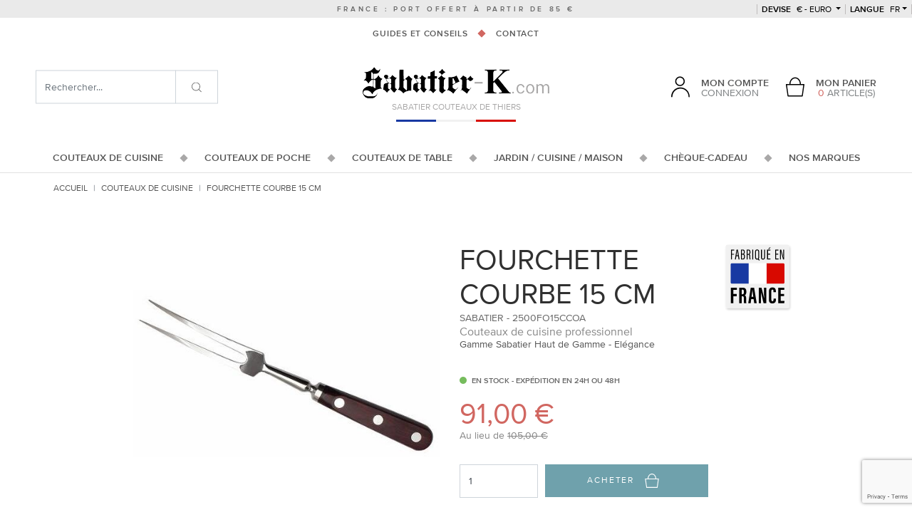

--- FILE ---
content_type: text/html; charset=UTF-8
request_url: https://www.sabatier-k.com/fourchette-courbe-15-cm--2.html
body_size: 14638
content:
<!doctype html>
<html lang="fr" class="no-js">
<head>
    <meta charset="utf-8">
    <script>var dataLayer = [];dataLayer.push({'site': 'fr','devise': 'EUR'});</script>
        <title>Fourchette Courbe 15 cm cuisine professionnelle Elégance - Sabatier K</title>
        <meta http-equiv="X-UA-Compatible" content="IE=edge">
    <meta name="viewport" content="width=device-width, initial-scale=1, shrink-to-fit=no, maximum-scale=1">
    <meta name="generator" content="Thelia v2">
    <meta name="format-detection" content="telephone=no">
    <meta property="og:url" content="https://www.sabatier-k.com/fourchette-courbe-15-cm--2.html">
    <meta property="og:type" content="website">
    <meta property="og:title" content="Fourchette Courbe 15 cm cuisine professionnelle Elégance - Sabatier K">
    <meta property="og:description" content="Site de vente des couteaux Sabatier à Thiers (France). Achat en ligne de toute la gamme Sabatier K et marques de couteaux français. Couteaux 100% forgés, Couteaux de cuisine, chefs et professionnels, couteaux de poche et table.">
    <meta property="og:site_name" content="Couteau Sabatier : Site Officiel des couteaux de cuisine Sabatier">
    <meta property="og:locale" content="fr_FR">
    <meta name="twitter:card" content="summary">
    <meta name="twitter:url" content="https://www.sabatier-k.com/fourchette-courbe-15-cm--2.html">
    <meta name="twitter:title" content="Fourchette Courbe 15 cm cuisine professionnelle Elégance - Sabatier K">
    <meta name="twitter:description" content="Site de vente des couteaux Sabatier à Thiers (France). Achat en ligne de toute la gamme Sabatier K et marques de couteaux français. Couteaux 100% forgés, Couteaux de cuisine, chefs et professionnels, couteaux de poche et table.">
        <meta name="description" content="Allié idéal de vos préparations culinaires, découvrez le tranchant et l&#039;élégance du couteau Fourchette Courbe 15 cm par la coutellerie de Thiers Sabatier K.">
        <script>(function(H) { H.className=H.className.replace(/\bno-js\b/,'js') } )(document.documentElement);</script>
    <script src="https://www.google.com/recaptcha/api.js?hl=fr" async defer></script>
<script>
    window.onload = function () {
        var captchaDiv = document.querySelector(".g-recaptcha.g-invisible");

        if (captchaDiv !== null) {
            var form = captchaDiv.parentElement;

            form.addEventListener("submit", function (event) {
                if (!grecaptcha.getResponse()) {
                    event.preventDefault(); //prevent form submit
                    grecaptcha.execute();
                }
            });

            onCompleted = function () {
                if (form.reportValidity() !== false) {
                    form.submit();
                }
            }
        }
    }
</script><script>
    window.dataLayer = window.dataLayer || [];
    dataLayer.push({ ecommerce: null });
    dataLayer.push(JSON.parse('{"event":"thelia_page_view","user":{"logged":0},"google_tag_params":{"ecomm_pagetype":"product","ecomm_category":"Fourchette Courbe 15 cm","ecomm_prodid":["2500FO15CCOA"]}}'));
</script><script>
    dataLayer.push({ ecommerce: null });
    dataLayer.push(JSON.parse('{"event":"view_item","ecommerce":{"items":{"item_id":"164","item_name":"Fourchette Courbe 15 cm","item_brand":"Sabatier","affiliation":"COUTELLERIE SABATIER AIN\u00c9 &amp; PERRIER","price":75.83,"currency":"EUR","quantity":1,"item_category":"Couteaux de cuisine","item_category2":"Couteaux de cuisine Sabatier","item_category3":"Haut de Gamme - El\u00e9gance"},"value":75.83,"currency":"EUR"}}'));
</script><!-- Google Tag Manager --><script>(function(w,d,s,l,i){w[l]=w[l]||[];w[l].push({'gtm.start':new Date().getTime(),event:'gtm.js'});var f=d.getElementsByTagName(s)[0],j=d.createElement(s),dl=l!='dataLayer'?'&l='+l:'';j.async=true;j.src='https://www.googletagmanager.com/gtm.js?id='+i+dl;f.parentNode.insertBefore(j,f);})(window,document,'script','dataLayer','GTM-WBX35B5');</script><!-- End Google Tag Manager --><script src="https://www.google.com/recaptcha/api.js?render=6LeMQXonAAAAADq8FOd9Lw8FVuJp-gMSKiUMwnQ7"></script>
<script>var siteKey = "6LeMQXonAAAAADq8FOd9Lw8FVuJp-gMSKiUMwnQ7";</script>
<script type="module">
    function verifyRecaptcha(form, dataElement) {
        const { sitekey, size } = dataElement.dataset;
        const id = dataElement.id;

        if (!sitekey) return;

        return new Promise((resolve, reject) => {
            grecaptcha.execute(sitekey, {action: 'submit'}).then((token) => {
                if (token) {
                    resolve(token);
                }

                reject('Invalid Captcha');
            })
        });
    }

    const allForm = document.querySelectorAll('form');

    allForm.forEach((form) => {
        const dataElement = form.querySelector('.g-recaptcha');

        if (!dataElement) return;

        form.addEventListener("submit", async (event) => {
            event.preventDefault();
            event.stopPropagation();

            grecaptcha.ready(() =>
                {
                    const response = verifyRecaptcha(form, dataElement)

                    response.then((token) => {
                        const customEvent = new CustomEvent('validRecaptcha', {
                            detail: {
                                token,
                                form,
                            }
                        })

                        form.dispatchEvent(customEvent);
                    })
                    .catch((error) => console.log(error))
                }
            );
        })
    })
</script>
        <link rel="stylesheet" href="/templates-assets/frontOffice/sabatier_V2/dist/app.20437138.css">
        <link rel="stylesheet" href="/templates-assets/frontOffice/sabatier_V2/dist/print.42903e9f.css" media="print">
        <link rel="icon" type="image/png" href="https://www.sabatier-k.com/templates-assets/frontOffice/sabatier_V2/dist/images/favicon.png">
        <link rel="alternate" type="application/rss+xml" title="Tous les produits" href="https://www.sabatier-k.com/feed/catalog/fr_FR" />
    <link rel="alternate" type="application/rss+xml" title="Tous les contenus" href="https://www.sabatier-k.com/feed/content/fr_FR" />
    <link rel="alternate" type="application/rss+xml" title="Toutes les marques" href="https://www.sabatier-k.com/feed/brand/fr_FR" />
    <link rel="stylesheet" type="text/css" href="https://www.sabatier-k.com/assets/frontOffice/sabatier_V2/HookSearch/assets/css/6878671.css" /><link rel="stylesheet" type="text/css" href="https://www.sabatier-k.com/assets/frontOffice/sabatier_V2/HookCustomer/assets/css/fce8c34.css" /><link rel="stylesheet" type="text/css" href="https://www.sabatier-k.com/assets/frontOffice/sabatier_V2/HookCart/assets/css/f76c9ca.css" /><link rel="canonical" href="https://www.sabatier-k.com/fourchette-courbe-15-cm--2.html"><link rel="alternate" hreflang="fr" href="https://www.sabatier-k.com/fourchette-courbe-15-cm--2.html"><link rel="alternate" hreflang="en" href="https://www.sabatier-shop.com/curb-fork-6-in-8.html"><link rel="alternate" hreflang="x-default" href="https://www.sabatier-k.com/fourchette-courbe-15-cm--2.html">

<script type="application/ld+json">{"@context":"https:\/\/schema.org\/","@type":"Organization","name":"COUTELLERIE SABATIER AINÉ & PERRIER","description":"Sabatier K par Sabatier de Bellevue. Ce coutelier de Thiers produit des couteaux 100% forgés : couteaux de cuisine, couteau de table ou d'office forgés en une seule pièce. Coutellerie de Thiers depuis plus de 150 ans.","url":"https:\/\/www.sabatier-k.com","address":{"@type":"PostalAddress","streetAddress":"57 BELLEVUE  ","addressLocality":"THIERS","postalCode":"63300"}}</script><script type="application/ld+json">{"@context":"https:\/\/schema.org\/","@type":"Product","name":"Fourchette Courbe 15 cm","image":"https:\/\/www.sabatier-k.com\/cache\/images\/product\/406.jpg","description":"<p>L'ensemble de la fourchette est forg&eacute; dans la masse en une seule pi&egrave;ce avec de l'acier inoxydable.<\/p>\r\n<p>L'acier Z50C13, d'une duret&eacute; Rockwell de 54 &agrave; 56 HRC, est tremp&eacute;, &eacute;mout et poli en travers pour avoir un outil de haute qualit&eacute;, un grand pouvoir coupant, une duret&eacute; de coupe, un &eacute;quilibre.<\/p>\r\n<p>Les manches en Corol (Bois Press&eacute; provenant d'Espagne) sont ajust&eacute;s manuellement et assembl&eacute;s sur la soie du couteau par trois rivets traversants.<\/p>\r\n<p>De la forge &agrave; l'emballage, nous vous garantissons que toutes les op&eacute;rations ont &eacute;t&eacute; faites dans la r&eacute;gion de Thiers - FRANCE par des ouvriers artisans afin de vous garantir une finition artisanale de qualit&eacute; professionnelle.<\/p>\r\n<p>Le&nbsp;<a href=\"https:\/\/www.sabatier-k.com\/\">Couteau Sabatier<\/a> est enti&egrave;rement fabriqu&eacute; en France par des professionnels.&nbsp;<\/p>","sku":"2500FO15CCOA","offers":{"url":"https:\/\/www.sabatier-k.com\/fourchette-courbe-15-cm--2.html","priceCurrency":"EUR","price":90.9996,"itemCondition":"https:\/\/schema.org\/NewCondition","availability":"http:\/\/schema.org\/InStock"},"brand":{"@type":"Brand","name":"Sabatier"}}</script>
<link rel="stylesheet" type="text/css" href="https://www.sabatier-k.com/assets/frontOffice/sabatier_V2/ColissimoPickupPoint/assets/css/348b6b1.css" />
</head>
<body class="page-product" itemscope itemtype="http://schema.org/WebPage">
    <!-- Google Tag Manager (noscript) -->
    <noscript><iframe src="https://www.googletagmanager.com/ns.html?id=GTM-WBX35B5" height="0" width="0" style="display:none;visibility:hidden"></iframe></noscript>
    <!-- End Google Tag Manager (noscript) -->
    <ul class="Evitement sr-only">
    <li>
        <a href="#content">Aller au contenu</a>
    </li>
    <li>
        <a href="#main-menu">Aller au menu</a>
    </li>
</ul>
        <div class="Header" itemscope itemtype="http://schema.org/WPHeader">
    <header class="Header-main">
        <div class="Header-delivery">FRANCE : port offert à partir de 85 €</div>
        <div class="Header-destop d-none d-lg-block">
            <div class="Header-topMenu">
        <div class="Header-currency dropdown ">
    <button class="dropdown-toggle text-uppercase" data-toggle="dropdown" data-boundary="viewport">
        <span>devise</span>
        € - Euro
    </button>
    <div class="dropdown-menu">
                <a href="https://www.sabatier-k.com/fourchette-courbe-15-cm--2.html?currency=USD" class="dropdown-item" rel="nofollow">$ - Dollar Américain</a>
                <a href="https://www.sabatier-k.com/fourchette-courbe-15-cm--2.html?currency=GBP" class="dropdown-item" rel="nofollow">£ - Livre anglaise</a>
            </div>
</div>
        <div class="Header-lang dropdown">
    <button class="dropdown-toggle text-uppercase" data-toggle="dropdown" data-boundary="viewport"><span>Langue</span> fr</button>
    <div class="dropdown-menu">
                    <a href="https://www.sabatier-shop.com/curb-fork-6-in-8.html" class="dropdown-item" rel="nofollow">English</a>
            </div>
</div>
</div>    
<nav class="Header-contents">
    <ul class="nav nav--decorated justify-content-center">
                <li class="nav-item">
            <a href="https://www.sabatier-k.com/conseils-__16_.html" class="nav-link">Guides et conseils</a>
        </li>            
        <li class="nav-item">
            <a href="https://www.sabatier-k.com/contact" class="nav-link">Contact</a>
        </li>            
    </ul>
</nav>
<div>
        <div class="Header-logo px-3 px-lg-0">
        <a href="https://www.sabatier-k.com">
            <img src="https://www.sabatier-k.com/templates-assets/frontOffice/sabatier_V2/dist/images/logo.png" alt="Couteau Sabatier - Boutique Officielle Sabatier K à Thiers">
        </a>
    </div>
    <div class="Baseline">
        <span class="Header-logo-baseline">SABATIER couteaux de Thiers</span>
        <span class="Header-logo-flag"></span>
    </div>
</div>
<div class="Header-middleMenu">
    <div class="Header-login">
            <div class="dropdown">
        <a href="https://www.sabatier-k.com/login" class="dropdown-toggle d-flex align-items-end" data-toggle="dropdown">
            <div class="mr-3 Header-login-ico">
                <svg class=""><use xlink:href="#svg-icons-user"></use></svg>
            </div>
            <div class="Header-login-text">
                <div>Mon compte</div>
                <div>Connexion</div>
            </div>
        </a>
        <div class="dropdown-menu">
                        <form class="form-login-mini dropdown-item" action="https://www.sabatier-k.com/login" method="post" >
            <input type="hidden" name="thelia_customer_login[_token]" value="647c6d9e5f4d4a966ed3b71eb97.Go7WdSTw8JXSLZKqpP45Qal48-xNKK8tGJgwcXf8YVI.UsmHWFTGgMHnYaHD0JVgdJ8AnK4XWfdifMheHTufJmcj2ec7SsalzeV10w" >
                        <input type="hidden" name="thelia_customer_login[success_url]" value="https://www.sabatier-k.com/fourchette-courbe-15-cm--2.html">
                                    <div class="form-group group-email">
                <label>Adresse e-mail</label>
                <input type="email" name="thelia_customer_login[email]" class="form-control input-sm" maxlength="255" aria-required="true" required>
            </div>
                                    <div class="form-group group-password">
                <label>Mot de passe</label>
                <input type="password" name="thelia_customer_login[password]" class="form-control input-sm" maxlength="255" aria-required="true" required>
            </div>
                                    <input type="hidden" name="thelia_customer_login[account]" value="1">
                        <div class="form-group group-btn">
                <button type="submit" class="btn btn-login-mini btn-sm btn-primary"><i class="fa fa-sign-in"></i> Se connecter</button>
                <a href="https://www.sabatier-k.com/register" class="btn btn-register-mini btn-default btn-sm"><i class="fa fa-user-plus"></i> S'inscrire</a>
            </div>
            <a href="https://www.sabatier-k.com/password" class="mini-forgot-password">Mot de passe oublié ?</a>
            </form>
                    </div>
    </div>
    </div>   
    <div class="Header-cart ml-lg-4">
    <div class="dropdown MiniCart">
    <a href="https://www.sabatier-k.com/cart" rel="nofollow" data-toggle="dropdown" class="dropdown-toggle d-lg-flex text-center align-items-end">
        <div class="mr-lg-3 Header-login-ico">
            <svg class=""><use xlink:href="#svg-icons-panier"></use></svg>
        </div>
        <div class="Header-login-text">
            <div class="d-none d-lg-block">Mon panier</div>
            <div><span class="text-primary">0</span> article(s)</div>
        </div>
    </a>
            <div class="dropdown-menu dropdown-menu-right cart-content">
            <div class="dropdown-item">
                <p>Vous n'avez pas de produit dans votre panier.</p>
            </div>
        </div>
    </div></div>   
</div>        </div>
        <div class="Header-mobile d-lg-none">
            <div class="Header-mobile-top d-flex align-items-center justify-content-between">
    <div class="px-3 Header-mobile-top-cart">
        <div class="Header-cart ml-lg-4">
    <div class="dropdown MiniCart">
    <a href="https://www.sabatier-k.com/cart" rel="nofollow" data-toggle="dropdown" class="dropdown-toggle d-lg-flex text-center align-items-end">
        <div class="mr-lg-3 Header-login-ico">
            <svg class=""><use xlink:href="#svg-icons-panier"></use></svg>
        </div>
        <div class="Header-login-text">
            <div class="d-none d-lg-block">Mon panier</div>
            <div><span class="text-primary">0</span> article(s)</div>
        </div>
    </a>
            <div class="dropdown-menu dropdown-menu-right cart-content">
            <div class="dropdown-item">
                <p>Vous n'avez pas de produit dans votre panier.</p>
            </div>
        </div>
    </div></div>    </div>
    <div>
        <div class="Header-logo px-3 px-lg-0">
        <a href="https://www.sabatier-k.com">
            <img src="https://www.sabatier-k.com/templates-assets/frontOffice/sabatier_V2/dist/images/logo.png" alt="Couteau Sabatier - Boutique Officielle Sabatier K à Thiers">
        </a>
    </div>
    <div class="Baseline">
        <span class="Header-logo-baseline">SABATIER couteaux de Thiers</span>
        <span class="Header-logo-flag"></span>
    </div>
</div>
    <div class="text-center px-3" id="toggle-menu">
        Menu
    </div>
</div>
<div class="Header-mobile-middle row no-gutters">
    <div class="col-4">
        <div class="Header-login">
            <div class="dropdown">
        <a href="https://www.sabatier-k.com/login" class="dropdown-toggle d-flex align-items-end" data-toggle="dropdown">
            <div class="mr-3 Header-login-ico">
                <svg class=""><use xlink:href="#svg-icons-user"></use></svg>
            </div>
            <div class="Header-login-text">
                <div>Mon compte</div>
                <div>Connexion</div>
            </div>
        </a>
        <div class="dropdown-menu">
                        <form class="form-login-mini dropdown-item" action="https://www.sabatier-k.com/login" method="post" >
            <input type="hidden" name="thelia_customer_login[_token]" value="315fa2.BVNlEHZ1JLGj92aOqmSpCdw10XknWxCQvS3jUsAGH_s.TRQ0PQZDVOWWu1Xn3g_wPOpNvjt9Kkjf2X2NPoxlWM48BFReGENx6ZSvJw" >
                        <input type="hidden" name="thelia_customer_login[success_url]" value="https://www.sabatier-k.com/fourchette-courbe-15-cm--2.html">
                                    <div class="form-group group-email">
                <label>Adresse e-mail</label>
                <input type="email" name="thelia_customer_login[email]" class="form-control input-sm" maxlength="255" aria-required="true" required>
            </div>
                                    <div class="form-group group-password">
                <label>Mot de passe</label>
                <input type="password" name="thelia_customer_login[password]" class="form-control input-sm" maxlength="255" aria-required="true" required>
            </div>
                                    <input type="hidden" name="thelia_customer_login[account]" value="1">
                        <div class="form-group group-btn">
                <button type="submit" class="btn btn-login-mini btn-sm btn-primary"><i class="fa fa-sign-in"></i> Se connecter</button>
                <a href="https://www.sabatier-k.com/register" class="btn btn-register-mini btn-default btn-sm"><i class="fa fa-user-plus"></i> S'inscrire</a>
            </div>
            <a href="https://www.sabatier-k.com/password" class="mini-forgot-password">Mot de passe oublié ?</a>
            </form>
                    </div>
    </div>
    </div>    </div>
    <div class="col-4">
        <div class="Header-currency dropdown ">
    <button class="dropdown-toggle text-uppercase" data-toggle="dropdown" data-boundary="viewport">
        <span>devise</span>
        € - Euro
    </button>
    <div class="dropdown-menu">
                <a href="https://www.sabatier-k.com/fourchette-courbe-15-cm--2.html?currency=USD" class="dropdown-item" rel="nofollow">$ - Dollar Américain</a>
                <a href="https://www.sabatier-k.com/fourchette-courbe-15-cm--2.html?currency=GBP" class="dropdown-item" rel="nofollow">£ - Livre anglaise</a>
            </div>
</div>
    </div>
    <div class="col-4">
        <div class="Header-lang dropdown">
    <button class="dropdown-toggle text-uppercase" data-toggle="dropdown" data-boundary="viewport"><span>Langue</span> fr</button>
    <div class="dropdown-menu">
                    <a href="https://www.sabatier-shop.com/curb-fork-6-in-8.html" class="dropdown-item" rel="nofollow">English</a>
            </div>
</div>
    </div>
</div>        </div>
        <div class="Header-mainMenu">
          <nav class="Header-nav MainNavigation" itemscope itemtype="http://schema.org/SiteNavigationElement" id="main-menu" >
  <ul class="nav nav--decorated justify-content-center">
    <li class="nav-item nav-item-has-dropdown">
      <a href="https://www.sabatier-k.com/couteaux-de-cuisine-1.html" class="nav-link">
        <span>Couteaux de cuisine</span>
        <span class="nav-link-plus"><svg class="icon-long-arrow-alt-right-solid"><use xlink:href="#svg-icons-long-arrow-alt-right-solid"></use></svg></span>
      </a>
      <div class="MainNavigation-dropdown row no-gutters">
        <div class="MainNavigation-dropdown-1 col-3">
                      <img src="https://www.sabatier-k.com/cache/images/category/b1ce5d3e8e4de594a09abb767b8be809-sabatier-280---copie-2_5656.jpg" class="w-100" alt="VOIR LES COUTEAUX DE CUISINE" loading="lazy">
                              <div>
            <div class="text-center h2">
                                                                                                                                        Couteaux de cuisine Sabatier
            </div>
          </div>
        </div>
        <div class="MainNavigation-dropdown-2 col-lg-6">
          <div class="mt-5 text-center h2 text-primary d-none d-lg-flex justify-content-center">La gamme Sabatier</div>
                      <ul class="mb-5 mb-lg-0 mt-lg-5">
                              <li>
                  <a href="https://www.sabatier-k.com/couteaux-sabatier.html">Couteaux de cuisine Sabatier</a>
                </li>
                              <li>
                  <a href="https://www.sabatier-k.com/couteaux-d-office.html">Couteaux d’Office</a>
                </li>
                              <li>
                  <a href="https://www.sabatier-k.com/couteaux-eminceurs.html">Couteaux éminceurs</a>
                </li>
                              <li>
                  <a href="https://www.sabatier-k.com/couteaux-a-legume.html">Couteaux à légume</a>
                </li>
                              <li>
                  <a href="https://www.sabatier-k.com/couteau-santoku-sabatier.html">Couteau Santoku</a>
                </li>
                              <li>
                  <a href="https://www.sabatier-k.com/couteaux-de-chef.html">Couteaux de chef</a>
                </li>
                              <li>
                  <a href="https://www.sabatier-k.com/couteaux-a-trancher-tranchelard.html">Couteaux Tranchelard</a>
                </li>
                              <li>
                  <a href="https://www.sabatier-k.com/couteaux-a-viande.html">Couteaux à viande</a>
                </li>
                              <li>
                  <a href="https://www.sabatier-k.com/couteaux-a-desosser.html">Couteaux à Désosser</a>
                </li>
                              <li>
                  <a href="https://www.sabatier-k.com/couteaux-a-steak.html">Couteaux à steak</a>
                </li>
                              <li>
                  <a href="https://www.sabatier-k.com/couteaux-a-poisson-filet-de-sole.html">Couteaux à poisson / Filet de Sole</a>
                </li>
                              <li>
                  <a href="https://www.sabatier-k.com/couteaux-en-boite-cadeau.html">Couteaux en Boite Cadeau</a>
                </li>
                              <li>
                  <a href="https://www.sabatier-k.com/couteaux-a-jambon.html">Couteaux à jambon</a>
                </li>
                              <li>
                  <a href="https://www.sabatier-k.com/couteaux-a-pain.html">Couteaux à pain</a>
                </li>
                              <li>
                  <a href="https://www.sabatier-k.com/couteaux-a-fromage.html">Couteaux à fromage</a>
                </li>
                              <li>
                  <a href="https://www.sabatier-k.com/couteaux-lame-carbone.html">Couteaux lame carbone</a>
                </li>
                              <li>
                  <a href="https://www.sabatier-k.com/couteaux-lame-acier-inoxydable.html">Couteaux lame acier inoxydable</a>
                </li>
                              <li>
                  <a href="https://www.sabatier-k.com/sets-de-pro.html">Sets de Couteau Pro</a>
                </li>
                              <li>
                  <a href="https://www.sabatier-k.com/coffret-cadeau-bloc.html">Coffret Cadeau</a>
                </li>
                              <li>
                  <a href="https://www.sabatier-k.com/rangement.html">Rangement pour couteaux</a>
                </li>
                              <li>
                  <a href="https://www.sabatier-k.com/etui-pour-couteaux-de-cuisine.html">Etuis</a>
                </li>
                              <li>
                  <a href="https://www.sabatier-k.com/aiguisage.html">Aiguisage et fusils</a>
                </li>
                              <li>
                  <a href="https://www.sabatier-k.com/bloc-couteau-sabatier.html">Bloc Couteaux</a>
                </li>
                              <li>
                  <a href="https://www.sabatier-k.com/le-coin-des-affaires.html">Le coin des affaires</a>
                </li>
                              <li>
                  <a href="https://www.sabatier-k.com/paquet-surprise.html">PAQUET SURPRISE - ACIER INOX</a>
                </li>
                              <li>
                  <a href="https://www.sabatier-k.com/paquet-surprise-acier-carbone.html">PAQUET SURPRISE - ACIER CARBONE</a>
                </li>
                                        </ul>
          <div class="mt-5 text-center d-none d-lg-flex justify-content-center">
            <a href="https://www.sabatier-k.com/couteaux-de-cuisine-1.html" class="btn btn-primary btn-lg">Découvrir la gamme</a>
          </div>
        </div>
        <div class="MainNavigation-dropdown-3 col-3">
          <div class="mt-5 text-center h2 text-primary">Trouver un article</div>
          <form action="https://www.sabatier-k.com/couteaux-de-cuisine-1.html">
            <input type="hidden" name="category_id" value="1">
                                                                                                                              <div class="form-group">
                  <select name="feature[2]" class="custom-select">
                    <option value="" selected>Par type d&#039;usage</option>
                                                                  <option value="64">01 - Office</option>
                                                                                        <option value="65">02 - Cuisine</option>
                                                                                        <option value="66">03 - Légumes</option>
                                                                                        <option value="605">04 - Tomate</option>
                                                                                        <option value="67">05 - Viande</option>
                                                                                        <option value="68">06 - Poisson</option>
                                                                                        <option value="74">07 - Découpe</option>
                                                                                        <option value="604">08 - Pain</option>
                                                                                        <option value="76">09 - Fourchette</option>
                                                                                        <option value="75">10 - Couperet</option>
                                                                                        <option value="77">11 - Bloc</option>
                                                                                        <option value="78">12 - Ensemble</option>
                                                                                        <option value="94">13 - Table</option>
                                                                                        <option value="69">14 - Aiguisage</option>
                                                                                        <option value="70">15 - Autres</option>
                                                            </select>
                </div>
                                                                                                        <div class="form-group">
                  <select name="feature[3]" class="custom-select">
                    <option value="" selected>Par type de manche</option>
                                                                  <option value="570">01 - Résine</option>
                                                                                        <option value="84">02 - Plastique Noir</option>
                                                                                        <option value="103">03 - Plastique Blanc</option>
                                                                                        <option value="85">04 - Bois Coral</option>
                                                                                        <option value="101">05 - Bois Noir</option>
                                                                                                                                  <option value="546">07 - Amourette - Bois d&#039;...</option>
                                                                                        <option value="545">08 - Bambou</option>
                                                                                                                                  <option value="552">10 - Bouleau</option>
                                                                                        <option value="553">11 - Buis</option>
                                                                                                                                  <option value="555">13 - Chêne</option>
                                                                                        <option value="556">14 - Ebène</option>
                                                                                        <option value="557">15 - Genevrier</option>
                                                                                        <option value="558">16 - Grenadille</option>
                                                                                        <option value="547">17 - If</option>
                                                                                        <option value="559">18 - Noyer</option>
                                                                                        <option value="86">19 - Olivier</option>
                                                                                        <option value="560">20 - Palissandre</option>
                                                                                                                                                                            <option value="549">23 - Rose - Bois de...</option>
                                                                                                                                                                                                                      <option value="91">27 - Autres Bois</option>
                                                                                                                                                                                                                                                                                                                                                                                                                                                                                                </select>
                </div>
                                                                                                        <div class="form-group">
                  <select name="feature[4]" class="custom-select">
                    <option value="" selected>Par type d&#039;acier</option>
                                                                  <option value="87">1 - Acier Inoxydable</option>
                                                                                        <option value="89">2 - Acier Inoxydable - Antique</option>
                                                                                        <option value="638">3 - Acier inoxydable azoté</option>
                                                                                        <option value="88">4 - Acier Carbone</option>
                                                                                        <option value="90">5 - Acier Carbone - Antique</option>
                                                                                                                                  <option value="102">7 - Diamant</option>
                                                            </select>
                </div>
                                                                       <div class="form-group">
                  <select name="brands[]" class="custom-select">
                    <option value="" selected>Marques</option>
                                          <option value="2">1515 Manu Laplace - Thiers</option>
                                          <option value="31">Albrac Laguiole</option>
                                          <option value="33">Arbalete - Thiers</option>
                                          <option value="34">Arno - Thiers</option>
                                          <option value="3">Arto - Thiers</option>
                                          <option value="32">Atelier Neve - France</option>
                                          <option value="24">Au Sabot - Thiers</option>
                                          <option value="36">Baillon Julien - France</option>
                                          <option value="92">Baldensperger - France</option>
                                          <option value="37">Beillonnet Robert Design</option>
                                          <option value="22">Beillonnet Robert MOF</option>
                                          <option value="108">Béligné</option>
                                          <option value="38">Bignon Romain - France</option>
                                          <option value="15">BJB - Thiers</option>
                                          <option value="39">Blanchet Louis</option>
                                          <option value="40">Calibre 12</option>
                                          <option value="95">Capdebarthes</option>
                                          <option value="1">Chambriard - Thiers</option>
                                          <option value="110">Chapuis François - France</option>
                                          <option value="18">Chazeau Honore - Thiers</option>
                                          <option value="90">Cheburkov Aleksandr - Russie</option>
                                          <option value="30">Chevalerias A.</option>
                                          <option value="41">Chomilier - France</option>
                                          <option value="42">Citadel</option>
                                          <option value="43">Couderc Nicolas</option>
                                          <option value="14">Coursolle - Thiers</option>
                                          <option value="44">CRT - Thiers</option>
                                          <option value="45">Depeyre Eric - France</option>
                                          <option value="46">Desnoix Thierry</option>
                                          <option value="17">Douk Douk - Thiers (Cognet)</option>
                                          <option value="5">Dozorme - Thiers</option>
                                          <option value="47">Drouhin Emile - MOF</option>
                                          <option value="48">Dubesset - Thiers</option>
                                          <option value="112">Ducasse Guillaume - France</option>
                                          <option value="49">Dugourd - Thiers</option>
                                          <option value="26">Durand Raphael - Thiers</option>
                                          <option value="27">Facosa - Thiers</option>
                                          <option value="94">Fallkniven</option>
                                          <option value="50">Farol</option>
                                          <option value="29">Fischer-Castet - Thiers</option>
                                          <option value="6">Florinox - Thiers</option>
                                          <option value="51">Fonderie de Laguiole</option>
                                          <option value="7">Fontenille Pataud - Thiers</option>
                                          <option value="106">Forge de Combrailles - Damien Richard</option>
                                          <option value="52">Forge de Laguiole</option>
                                          <option value="53">Forges Foreziennes</option>
                                          <option value="54">Gaillard Laurent - France</option>
                                          <option value="103">Giovaninetti Adrien - France</option>
                                          <option value="16">Goyon Chazeau - Thiers</option>
                                          <option value="21">Graveline - France</option>
                                          <option value="55">Grini Michel - France</option>
                                          <option value="56">Herrero Matthieu</option>
                                          <option value="8">Issard - Thiers</option>
                                          <option value="84">Japon - couteau</option>
                                          <option value="57">Kane Tsune Seki - Japon</option>
                                          <option value="102">Koji Hara - Japon</option>
                                          <option value="105">Laforet - Thiers</option>
                                          <option value="9">Laguiole en Aubrac</option>
                                          <option value="100">Lataste Lyonel</option>
                                          <option value="109">Latreille Jérôme - FRANCE</option>
                                          <option value="75">Le Sabot - Thiers</option>
                                          <option value="28">Lépine Atelier</option>
                                          <option value="58">Leveque Jean-Baptiste - France</option>
                                          <option value="99">LIgne W</option>
                                          <option value="59">Locau -Thiers</option>
                                          <option value="113">Martin Jean-Pierre - France</option>
                                          <option value="60">Martlot Daniel  - Couteau de Toto</option>
                                          <option value="61">Max Capdebarthes</option>
                                          <option value="62">Moing - France</option>
                                          <option value="63">Mongin</option>
                                          <option value="64">Monnet Pierre-Henri - France</option>
                                          <option value="20">Neptunia - France</option>
                                          <option value="65">Neron - Thiers</option>
                                          <option value="66">Nontron</option>
                                          <option value="104">Ottonello Roberto - Italie</option>
                                          <option value="107">Paravicini Adrien</option>
                                          <option value="86">Parmentier Eric - France</option>
                                          <option value="67">PassionFrance</option>
                                          <option value="87">Patt - France</option>
                                          <option value="10">Perceval - Thiers</option>
                                          <option value="88">Pincemin Erwan - France</option>
                                          <option value="4">Ponson David - Thiers</option>
                                          <option value="69">Ramos - Saint Remy</option>
                                          <option value="25">Regnaud - Thiers</option>
                                          <option value="91">Relot Patrice - France</option>
                                          <option value="101">Remaud Jean-Michel</option>
                                          <option value="70">Renoux</option>
                                          <option value="71">Ricard - France</option>
                                          <option value="72">Roger Orfevre</option>
                                          <option value="73">Rosa</option>
                                          <option value="111">Rossignol Maxime - La Forge de Max</option>
                                          <option value="74">Sabaté Pascale - France</option>
                                          <option value="23">Sabatier</option>
                                          <option value="98">Sagric Stéphane</option>
                                          <option value="85">Sam Cox - US</option>
                                          <option value="96">Schweich Daniel</option>
                                          <option value="76">Souville</option>
                                          <option value="77">Sucheras</option>
                                          <option value="78">Tatou</option>
                                          <option value="79">Teymen - Thiers</option>
                                          <option value="19">Thiers-Issard - Thiers</option>
                                          <option value="80">Tom Fleury - Thiers</option>
                                          <option value="81">Verdier Frederic - Thiers</option>
                                          <option value="89">Veysseyre Jean-Pierre - France</option>
                                          <option value="11">Vialis - France</option>
                                          <option value="12">Voissiere - Thiers</option>
                                          <option value="82">Weles - Russie</option>
                                          <option value="13">Wildsteer - France</option>
                                          <option value="83">Ytournel - Thiers</option>
                                      </select>
                </div>
                                                                                          <div class="mt-5 text-center d-none d-lg-flex justify-content-center">
                <button type="submit" class="btn btn-primary btn-lg">Afficher les resultats</button>
              </div>
          </form>
        </div>
      </div>
    </li>
    <li class="nav-item nav-item-has-dropdown">
      <a href="https://www.sabatier-k.com/couteaux-de-poche.html" class="nav-link">
        <span>Couteaux de poche</span>
        <span class="nav-link-plus"><svg class="icon-long-arrow-alt-right-solid"><use xlink:href="#svg-icons-long-arrow-alt-right-solid"></use></svg></span>
      </a>
      <div class="MainNavigation-dropdown row no-gutters">
        <div class="MainNavigation-dropdown-1 col-3">
                      <img src="https://www.sabatier-k.com/cache/images/category/b1ce5d3e8e4de594a09abb767b8be809-couteau-poche-2_6654.jpg" class="w-100" alt="VOIR LES COUTEAUX DE POCHE" loading="lazy">
                              <div>
            <div class="text-center h2">
                                                                                                                                        Couteaux de poche Sabatier
            </div>
          </div>
        </div>
        <div class="MainNavigation-dropdown-2 col-lg-6">
          <div class="mt-5 text-center h2 text-primary d-none d-lg-flex justify-content-center">La gamme Sabatier</div>
                      <ul class="mb-5 mb-lg-0 mt-lg-5">
                              <li>
                  <a href="https://www.sabatier-k.com/couteau-de-collection.html">Collection / Art</a>
                </li>
                              <li>
                  <a href="https://www.sabatier-k.com/couteau-brin-d-auvergne.html">Brin d&#039;Auvergne</a>
                </li>
                              <li>
                  <a href="https://www.sabatier-k.com/couteau-le-thiers.html">Le Thiers ®</a>
                </li>
                              <li>
                  <a href="https://www.sabatier-k.com/couteau-laguiole.html">Laguiole</a>
                </li>
                              <li>
                  <a href="https://www.sabatier-k.com/couteau-traditionnel.html">Traditionnel</a>
                </li>
                              <li>
                  <a href="https://www.sabatier-k.com/couteau-regional.html">Régional</a>
                </li>
                              <li>
                  <a href="https://www.sabatier-k.com/couteau-chasse-sport-fixe.html">Chasse - Sport</a>
                </li>
                              <li>
                  <a href="https://www.sabatier-k.com/rasoir-coupe-choux-1.html">Rasoir - Coupe-Choux</a>
                </li>
                              <li>
                  <a href="https://www.sabatier-k.com/etui-de-couteau.html">Étuis / Accessoires</a>
                </li>
                              <li>
                  <a href="https://www.sabatier-k.com/les-bonnes-affaires.html">Les bonnes affaires</a>
                </li>
                                        </ul>
          <div class="mt-5 text-center d-none d-lg-flex justify-content-center">
            <a href="https://www.sabatier-k.com/couteaux-de-poche.html" class="btn btn-primary btn-lg">Découvrir la gamme</a>
          </div>
        </div>
        <div class="MainNavigation-dropdown-3 col-3">
          <div class="mt-5 text-center h2 text-primary">Trouver un article</div>
          <form action="https://www.sabatier-k.com/couteaux-de-poche.html">
            <input type="hidden" name="category_id" value="2">
                                                                          <div class="form-group">
                  <select name="feature[3]" class="custom-select">
                    <option value="" selected>Par type de manche</option>
                                                                  <option value="570">01 - Résine</option>
                                                                                                                                                                                                                                                                <option value="569">06 - Alu / Acier / Laiton</option>
                                                                                        <option value="546">07 - Amourette - Bois d&#039;...</option>
                                                                                        <option value="545">08 - Bambou</option>
                                                                                        <option value="548">09 - Bois de Fer</option>
                                                                                        <option value="552">10 - Bouleau</option>
                                                                                        <option value="553">11 - Buis</option>
                                                                                        <option value="554">12 - Bruyère</option>
                                                                                        <option value="555">13 - Chêne</option>
                                                                                        <option value="556">14 - Ebène</option>
                                                                                        <option value="557">15 - Genevrier</option>
                                                                                        <option value="558">16 - Grenadille</option>
                                                                                        <option value="547">17 - If</option>
                                                                                        <option value="559">18 - Noyer</option>
                                                                                        <option value="86">19 - Olivier</option>
                                                                                        <option value="560">20 - Palissandre</option>
                                                                                        <option value="562">21 - Pistachier</option>
                                                                                        <option value="561">22 - Peuplier</option>
                                                                                        <option value="549">23 - Rose - Bois de...</option>
                                                                                        <option value="550">24 - Serpent - Bois de ...</option>
                                                                                        <option value="563">25 - Thuya</option>
                                                                                        <option value="551">26 - Violette - Bois de ...</option>
                                                                                        <option value="91">27 - Autres Bois</option>
                                                                                        <option value="533">28 - Bélier</option>
                                                                                        <option value="566">29 - Cerf</option>
                                                                                                                                  <option value="565">31 - Corne</option>
                                                                                        <option value="568">32 - Ivoire / Dent</option>
                                                                                        <option value="92">33 - Os</option>
                                                                                                                                  <option value="571">35 - Pierre</option>
                                                                                        <option value="619">36 - Revêtement en Cuir</option>
                                                                                        <option value="572">37 - AUTRES MATIERES</option>
                                                            </select>
                </div>
                                                                       <div class="form-group">
                  <select name="brands[]" class="custom-select">
                    <option value="" selected>Marques</option>
                                          <option value="2">1515 Manu Laplace - Thiers</option>
                                          <option value="31">Albrac Laguiole</option>
                                          <option value="33">Arbalete - Thiers</option>
                                          <option value="34">Arno - Thiers</option>
                                          <option value="3">Arto - Thiers</option>
                                          <option value="32">Atelier Neve - France</option>
                                          <option value="24">Au Sabot - Thiers</option>
                                          <option value="36">Baillon Julien - France</option>
                                          <option value="92">Baldensperger - France</option>
                                          <option value="37">Beillonnet Robert Design</option>
                                          <option value="22">Beillonnet Robert MOF</option>
                                          <option value="108">Béligné</option>
                                          <option value="38">Bignon Romain - France</option>
                                          <option value="15">BJB - Thiers</option>
                                          <option value="39">Blanchet Louis</option>
                                          <option value="40">Calibre 12</option>
                                          <option value="95">Capdebarthes</option>
                                          <option value="1">Chambriard - Thiers</option>
                                          <option value="110">Chapuis François - France</option>
                                          <option value="18">Chazeau Honore - Thiers</option>
                                          <option value="90">Cheburkov Aleksandr - Russie</option>
                                          <option value="30">Chevalerias A.</option>
                                          <option value="41">Chomilier - France</option>
                                          <option value="42">Citadel</option>
                                          <option value="43">Couderc Nicolas</option>
                                          <option value="14">Coursolle - Thiers</option>
                                          <option value="44">CRT - Thiers</option>
                                          <option value="45">Depeyre Eric - France</option>
                                          <option value="46">Desnoix Thierry</option>
                                          <option value="17">Douk Douk - Thiers (Cognet)</option>
                                          <option value="5">Dozorme - Thiers</option>
                                          <option value="47">Drouhin Emile - MOF</option>
                                          <option value="48">Dubesset - Thiers</option>
                                          <option value="112">Ducasse Guillaume - France</option>
                                          <option value="49">Dugourd - Thiers</option>
                                          <option value="26">Durand Raphael - Thiers</option>
                                          <option value="27">Facosa - Thiers</option>
                                          <option value="94">Fallkniven</option>
                                          <option value="50">Farol</option>
                                          <option value="29">Fischer-Castet - Thiers</option>
                                          <option value="6">Florinox - Thiers</option>
                                          <option value="51">Fonderie de Laguiole</option>
                                          <option value="7">Fontenille Pataud - Thiers</option>
                                          <option value="106">Forge de Combrailles - Damien Richard</option>
                                          <option value="52">Forge de Laguiole</option>
                                          <option value="53">Forges Foreziennes</option>
                                          <option value="54">Gaillard Laurent - France</option>
                                          <option value="103">Giovaninetti Adrien - France</option>
                                          <option value="16">Goyon Chazeau - Thiers</option>
                                          <option value="21">Graveline - France</option>
                                          <option value="55">Grini Michel - France</option>
                                          <option value="56">Herrero Matthieu</option>
                                          <option value="8">Issard - Thiers</option>
                                          <option value="84">Japon - couteau</option>
                                          <option value="57">Kane Tsune Seki - Japon</option>
                                          <option value="102">Koji Hara - Japon</option>
                                          <option value="105">Laforet - Thiers</option>
                                          <option value="9">Laguiole en Aubrac</option>
                                          <option value="100">Lataste Lyonel</option>
                                          <option value="109">Latreille Jérôme - FRANCE</option>
                                          <option value="75">Le Sabot - Thiers</option>
                                          <option value="28">Lépine Atelier</option>
                                          <option value="58">Leveque Jean-Baptiste - France</option>
                                          <option value="99">LIgne W</option>
                                          <option value="59">Locau -Thiers</option>
                                          <option value="113">Martin Jean-Pierre - France</option>
                                          <option value="60">Martlot Daniel  - Couteau de Toto</option>
                                          <option value="61">Max Capdebarthes</option>
                                          <option value="62">Moing - France</option>
                                          <option value="63">Mongin</option>
                                          <option value="64">Monnet Pierre-Henri - France</option>
                                          <option value="20">Neptunia - France</option>
                                          <option value="65">Neron - Thiers</option>
                                          <option value="66">Nontron</option>
                                          <option value="104">Ottonello Roberto - Italie</option>
                                          <option value="107">Paravicini Adrien</option>
                                          <option value="86">Parmentier Eric - France</option>
                                          <option value="67">PassionFrance</option>
                                          <option value="87">Patt - France</option>
                                          <option value="10">Perceval - Thiers</option>
                                          <option value="88">Pincemin Erwan - France</option>
                                          <option value="4">Ponson David - Thiers</option>
                                          <option value="69">Ramos - Saint Remy</option>
                                          <option value="25">Regnaud - Thiers</option>
                                          <option value="91">Relot Patrice - France</option>
                                          <option value="101">Remaud Jean-Michel</option>
                                          <option value="70">Renoux</option>
                                          <option value="71">Ricard - France</option>
                                          <option value="72">Roger Orfevre</option>
                                          <option value="73">Rosa</option>
                                          <option value="111">Rossignol Maxime - La Forge de Max</option>
                                          <option value="74">Sabaté Pascale - France</option>
                                          <option value="23">Sabatier</option>
                                          <option value="98">Sagric Stéphane</option>
                                          <option value="85">Sam Cox - US</option>
                                          <option value="96">Schweich Daniel</option>
                                          <option value="76">Souville</option>
                                          <option value="77">Sucheras</option>
                                          <option value="78">Tatou</option>
                                          <option value="79">Teymen - Thiers</option>
                                          <option value="19">Thiers-Issard - Thiers</option>
                                          <option value="80">Tom Fleury - Thiers</option>
                                          <option value="81">Verdier Frederic - Thiers</option>
                                          <option value="89">Veysseyre Jean-Pierre - France</option>
                                          <option value="11">Vialis - France</option>
                                          <option value="12">Voissiere - Thiers</option>
                                          <option value="82">Weles - Russie</option>
                                          <option value="13">Wildsteer - France</option>
                                          <option value="83">Ytournel - Thiers</option>
                                      </select>
                </div>
                                                                                                                  <div class="form-group">
                  <select name="feature[4]" class="custom-select">
                    <option value="" selected>Par type d&#039;acier</option>
                                                                  <option value="87">1 - Acier Inoxydable</option>
                                                                                        <option value="89">2 - Acier Inoxydable - Antique</option>
                                                                                                                                  <option value="88">4 - Acier Carbone</option>
                                                                                                                                  <option value="534">6 - Damas</option>
                                                                                        <option value="102">7 - Diamant</option>
                                                            </select>
                </div>
                                                                                                                                                                                        <div class="mt-5 text-center d-none d-lg-flex justify-content-center">
                <button type="submit" class="btn btn-primary btn-lg">Afficher les resultats</button>
              </div>
          </form>
        </div>
      </div>
    </li>
    <li class="nav-item nav-item-has-dropdown">
      <a href="https://www.sabatier-k.com/couteaux-de-table-2.html" class="nav-link">
        <span>Couteaux de table</span>
        <span class="nav-link-plus"><svg class="icon-long-arrow-alt-right-solid"><use xlink:href="#svg-icons-long-arrow-alt-right-solid"></use></svg></span>
      </a>
      <div class="MainNavigation-dropdown row no-gutters">
        <div class="MainNavigation-dropdown-1 col-3">
                      <img src="https://www.sabatier-k.com/cache/images/category/b1ce5d3e8e4de594a09abb767b8be809-sabatier3-66.jpg" class="w-100" alt="Couteaux de table" loading="lazy">
                              <div>
            <div class="text-center h2">
                                                                                                                                        Couteaux de table Sabatier
            </div>
          </div>
        </div>
        <div class="MainNavigation-dropdown-2 col-lg-6">
          <div class="mt-5 text-center h2 text-primary d-none d-lg-flex justify-content-center">La gamme Sabatier</div>
                        <ul class="mb-5 mb-lg-0 mt-lg-5">
                                    <li>
                        <a href="https://www.sabatier-k.com/brin-d-auvergne-7.html">Brin d&#039;Auvergne</a>
                    </li>
                                    <li>
                        <a href="https://www.sabatier-k.com/k-sabatier-les-forges.html">K sabatier - Les Forgés</a>
                    </li>
                                    <li>
                        <a href="https://www.sabatier-k.com/le-thiers-4.html">Le Thiers ®</a>
                    </li>
                                    <li>
                        <a href="https://www.sabatier-k.com/laguiole-4.html">Laguiole</a>
                    </li>
                                    <li>
                        <a href="https://www.sabatier-k.com/perceval-6.html">Perceval</a>
                    </li>
                                    <li>
                        <a href="https://www.sabatier-k.com/les-autres.html">Les Autres</a>
                    </li>
                                    <li>
                        <a href="https://www.sabatier-k.com/les-bonnes-affaires-1.html">Les bonnes affaires</a>
                    </li>
                                              </ul>
          <div class="mt-5 text-center d-none d-lg-flex justify-content-center">
            <a href="https://www.sabatier-k.com/couteaux-de-table-2.html" class="btn btn-primary btn-lg">Découvrir la gamme</a>
          </div>
        </div>
        <div class="MainNavigation-dropdown-3 col-3">
          <div class="mt-5 text-center h2 text-primary">Trouver un article</div>
          <form action="https://www.sabatier-k.com/couteaux-de-table-2.html">
            <input type="hidden" name="category_id" value="3">
                                                                          <div class="form-group">
                  <select name="feature[3]" class="custom-select">
                    <option value="" selected>Par type de manche</option>
                                                                  <option value="570">01 - Résine</option>
                                                                                        <option value="84">02 - Plastique Noir</option>
                                                                                                                                  <option value="85">04 - Bois Coral</option>
                                                                                                                                  <option value="569">06 - Alu / Acier / Laiton</option>
                                                                                        <option value="546">07 - Amourette - Bois d&#039;...</option>
                                                                                        <option value="545">08 - Bambou</option>
                                                                                                                                  <option value="552">10 - Bouleau</option>
                                                                                        <option value="553">11 - Buis</option>
                                                                                                                                  <option value="555">13 - Chêne</option>
                                                                                        <option value="556">14 - Ebène</option>
                                                                                        <option value="557">15 - Genevrier</option>
                                                                                        <option value="558">16 - Grenadille</option>
                                                                                        <option value="547">17 - If</option>
                                                                                        <option value="559">18 - Noyer</option>
                                                                                        <option value="86">19 - Olivier</option>
                                                                                        <option value="560">20 - Palissandre</option>
                                                                                        <option value="562">21 - Pistachier</option>
                                                                                                                                  <option value="549">23 - Rose - Bois de...</option>
                                                                                                                                                                                                                      <option value="91">27 - Autres Bois</option>
                                                                                                                                                                                                                                                                                                                                                                                                                                                                                                </select>
                </div>
                                                                                                                                                     <div class="form-group">
                  <select name="brands[]" class="custom-select">
                    <option value="" selected>Marques</option>
                                          <option value="2">1515 Manu Laplace - Thiers</option>
                                          <option value="31">Albrac Laguiole</option>
                                          <option value="33">Arbalete - Thiers</option>
                                          <option value="34">Arno - Thiers</option>
                                          <option value="3">Arto - Thiers</option>
                                          <option value="32">Atelier Neve - France</option>
                                          <option value="24">Au Sabot - Thiers</option>
                                          <option value="36">Baillon Julien - France</option>
                                          <option value="92">Baldensperger - France</option>
                                          <option value="37">Beillonnet Robert Design</option>
                                          <option value="22">Beillonnet Robert MOF</option>
                                          <option value="108">Béligné</option>
                                          <option value="38">Bignon Romain - France</option>
                                          <option value="15">BJB - Thiers</option>
                                          <option value="39">Blanchet Louis</option>
                                          <option value="40">Calibre 12</option>
                                          <option value="95">Capdebarthes</option>
                                          <option value="1">Chambriard - Thiers</option>
                                          <option value="110">Chapuis François - France</option>
                                          <option value="18">Chazeau Honore - Thiers</option>
                                          <option value="90">Cheburkov Aleksandr - Russie</option>
                                          <option value="30">Chevalerias A.</option>
                                          <option value="41">Chomilier - France</option>
                                          <option value="42">Citadel</option>
                                          <option value="43">Couderc Nicolas</option>
                                          <option value="14">Coursolle - Thiers</option>
                                          <option value="44">CRT - Thiers</option>
                                          <option value="45">Depeyre Eric - France</option>
                                          <option value="46">Desnoix Thierry</option>
                                          <option value="17">Douk Douk - Thiers (Cognet)</option>
                                          <option value="5">Dozorme - Thiers</option>
                                          <option value="47">Drouhin Emile - MOF</option>
                                          <option value="48">Dubesset - Thiers</option>
                                          <option value="112">Ducasse Guillaume - France</option>
                                          <option value="49">Dugourd - Thiers</option>
                                          <option value="26">Durand Raphael - Thiers</option>
                                          <option value="27">Facosa - Thiers</option>
                                          <option value="94">Fallkniven</option>
                                          <option value="50">Farol</option>
                                          <option value="29">Fischer-Castet - Thiers</option>
                                          <option value="6">Florinox - Thiers</option>
                                          <option value="51">Fonderie de Laguiole</option>
                                          <option value="7">Fontenille Pataud - Thiers</option>
                                          <option value="106">Forge de Combrailles - Damien Richard</option>
                                          <option value="52">Forge de Laguiole</option>
                                          <option value="53">Forges Foreziennes</option>
                                          <option value="54">Gaillard Laurent - France</option>
                                          <option value="103">Giovaninetti Adrien - France</option>
                                          <option value="16">Goyon Chazeau - Thiers</option>
                                          <option value="21">Graveline - France</option>
                                          <option value="55">Grini Michel - France</option>
                                          <option value="56">Herrero Matthieu</option>
                                          <option value="8">Issard - Thiers</option>
                                          <option value="84">Japon - couteau</option>
                                          <option value="57">Kane Tsune Seki - Japon</option>
                                          <option value="102">Koji Hara - Japon</option>
                                          <option value="105">Laforet - Thiers</option>
                                          <option value="9">Laguiole en Aubrac</option>
                                          <option value="100">Lataste Lyonel</option>
                                          <option value="109">Latreille Jérôme - FRANCE</option>
                                          <option value="75">Le Sabot - Thiers</option>
                                          <option value="28">Lépine Atelier</option>
                                          <option value="58">Leveque Jean-Baptiste - France</option>
                                          <option value="99">LIgne W</option>
                                          <option value="59">Locau -Thiers</option>
                                          <option value="113">Martin Jean-Pierre - France</option>
                                          <option value="60">Martlot Daniel  - Couteau de Toto</option>
                                          <option value="61">Max Capdebarthes</option>
                                          <option value="62">Moing - France</option>
                                          <option value="63">Mongin</option>
                                          <option value="64">Monnet Pierre-Henri - France</option>
                                          <option value="20">Neptunia - France</option>
                                          <option value="65">Neron - Thiers</option>
                                          <option value="66">Nontron</option>
                                          <option value="104">Ottonello Roberto - Italie</option>
                                          <option value="107">Paravicini Adrien</option>
                                          <option value="86">Parmentier Eric - France</option>
                                          <option value="67">PassionFrance</option>
                                          <option value="87">Patt - France</option>
                                          <option value="10">Perceval - Thiers</option>
                                          <option value="88">Pincemin Erwan - France</option>
                                          <option value="4">Ponson David - Thiers</option>
                                          <option value="69">Ramos - Saint Remy</option>
                                          <option value="25">Regnaud - Thiers</option>
                                          <option value="91">Relot Patrice - France</option>
                                          <option value="101">Remaud Jean-Michel</option>
                                          <option value="70">Renoux</option>
                                          <option value="71">Ricard - France</option>
                                          <option value="72">Roger Orfevre</option>
                                          <option value="73">Rosa</option>
                                          <option value="111">Rossignol Maxime - La Forge de Max</option>
                                          <option value="74">Sabaté Pascale - France</option>
                                          <option value="23">Sabatier</option>
                                          <option value="98">Sagric Stéphane</option>
                                          <option value="85">Sam Cox - US</option>
                                          <option value="96">Schweich Daniel</option>
                                          <option value="76">Souville</option>
                                          <option value="77">Sucheras</option>
                                          <option value="78">Tatou</option>
                                          <option value="79">Teymen - Thiers</option>
                                          <option value="19">Thiers-Issard - Thiers</option>
                                          <option value="80">Tom Fleury - Thiers</option>
                                          <option value="81">Verdier Frederic - Thiers</option>
                                          <option value="89">Veysseyre Jean-Pierre - France</option>
                                          <option value="11">Vialis - France</option>
                                          <option value="12">Voissiere - Thiers</option>
                                          <option value="82">Weles - Russie</option>
                                          <option value="13">Wildsteer - France</option>
                                          <option value="83">Ytournel - Thiers</option>
                                      </select>
                </div>
                                                                                          <div class="mt-5 text-center d-none d-lg-flex justify-content-center">
                <button type="submit" class="btn btn-primary btn-lg">Afficher les resultats</button>
              </div>
          </form>
        </div>
      </div>
    </li>
    <li class="nav-item nav-item-has-dropdown">
      <a href="https://www.sabatier-k.com/jardin-cuisine-maison.html" class="nav-link">
        <span>Jardin / Cuisine / Maison</span>
        <span class="nav-link-plus"><svg class="icon-long-arrow-alt-right-solid"><use xlink:href="#svg-icons-long-arrow-alt-right-solid"></use></svg></span>
      </a>
      <div class="MainNavigation-dropdown row no-gutters">
        <div class="MainNavigation-dropdown-1 col-3">
                      <img src="https://www.sabatier-k.com/cache/images/category/b1ce5d3e8e4de594a09abb767b8be809-jardinsabatier-90.jpg" class="w-100" alt="Jardin / Cuisine / Maison" loading="lazy">
                              <div>
            <div class="text-center h2">
                                                                                                    Jardin / Cuisine / Maison
            </div>
          </div>
        </div>
        <div class="MainNavigation-dropdown-2 col-lg-6">
          <div class="mt-5 text-center h2 text-primary d-none d-lg-flex justify-content-center">La gamme Sabatier</div>
                      <ul class="mb-5 mb-lg-0 mt-lg-5">
                              <li>
                  <a href="https://www.sabatier-k.com/pour-la-cuisine.html">Pour la Cuisine</a>
                </li>
                              <li>
                  <a href="https://www.sabatier-k.com/autour-du-vin.html">Autour du vin</a>
                </li>
                              <li>
                  <a href="https://www.sabatier-k.com/pour-le-bureau.html">Pour le bureau</a>
                </li>
                                        </ul>
          <div class="mt-5 text-center d-none d-lg-flex justify-content-center">
            <a href="https://www.sabatier-k.com/jardin-cuisine-maison.html" class="btn btn-primary btn-lg">Découvrir la gamme</a>
          </div>
        </div>
        <div class="MainNavigation-dropdown-3 col-3">
          <div class="mt-5 text-center h2 text-primary">Trouver un article</div>
          <form action="https://www.sabatier-k.com/jardin-cuisine-maison.html">
            <input type="hidden" name="category_id" value="4">
                                                                   <div class="form-group">
                  <select name="brands[]" class="custom-select">
                    <option value="" selected>Marques</option>
                                          <option value="2">1515 Manu Laplace - Thiers</option>
                                          <option value="31">Albrac Laguiole</option>
                                          <option value="33">Arbalete - Thiers</option>
                                          <option value="34">Arno - Thiers</option>
                                          <option value="3">Arto - Thiers</option>
                                          <option value="32">Atelier Neve - France</option>
                                          <option value="24">Au Sabot - Thiers</option>
                                          <option value="36">Baillon Julien - France</option>
                                          <option value="92">Baldensperger - France</option>
                                          <option value="37">Beillonnet Robert Design</option>
                                          <option value="22">Beillonnet Robert MOF</option>
                                          <option value="108">Béligné</option>
                                          <option value="38">Bignon Romain - France</option>
                                          <option value="15">BJB - Thiers</option>
                                          <option value="39">Blanchet Louis</option>
                                          <option value="40">Calibre 12</option>
                                          <option value="95">Capdebarthes</option>
                                          <option value="1">Chambriard - Thiers</option>
                                          <option value="110">Chapuis François - France</option>
                                          <option value="18">Chazeau Honore - Thiers</option>
                                          <option value="90">Cheburkov Aleksandr - Russie</option>
                                          <option value="30">Chevalerias A.</option>
                                          <option value="41">Chomilier - France</option>
                                          <option value="42">Citadel</option>
                                          <option value="43">Couderc Nicolas</option>
                                          <option value="14">Coursolle - Thiers</option>
                                          <option value="44">CRT - Thiers</option>
                                          <option value="45">Depeyre Eric - France</option>
                                          <option value="46">Desnoix Thierry</option>
                                          <option value="17">Douk Douk - Thiers (Cognet)</option>
                                          <option value="5">Dozorme - Thiers</option>
                                          <option value="47">Drouhin Emile - MOF</option>
                                          <option value="48">Dubesset - Thiers</option>
                                          <option value="112">Ducasse Guillaume - France</option>
                                          <option value="49">Dugourd - Thiers</option>
                                          <option value="26">Durand Raphael - Thiers</option>
                                          <option value="27">Facosa - Thiers</option>
                                          <option value="94">Fallkniven</option>
                                          <option value="50">Farol</option>
                                          <option value="29">Fischer-Castet - Thiers</option>
                                          <option value="6">Florinox - Thiers</option>
                                          <option value="51">Fonderie de Laguiole</option>
                                          <option value="7">Fontenille Pataud - Thiers</option>
                                          <option value="106">Forge de Combrailles - Damien Richard</option>
                                          <option value="52">Forge de Laguiole</option>
                                          <option value="53">Forges Foreziennes</option>
                                          <option value="54">Gaillard Laurent - France</option>
                                          <option value="103">Giovaninetti Adrien - France</option>
                                          <option value="16">Goyon Chazeau - Thiers</option>
                                          <option value="21">Graveline - France</option>
                                          <option value="55">Grini Michel - France</option>
                                          <option value="56">Herrero Matthieu</option>
                                          <option value="8">Issard - Thiers</option>
                                          <option value="84">Japon - couteau</option>
                                          <option value="57">Kane Tsune Seki - Japon</option>
                                          <option value="102">Koji Hara - Japon</option>
                                          <option value="105">Laforet - Thiers</option>
                                          <option value="9">Laguiole en Aubrac</option>
                                          <option value="100">Lataste Lyonel</option>
                                          <option value="109">Latreille Jérôme - FRANCE</option>
                                          <option value="75">Le Sabot - Thiers</option>
                                          <option value="28">Lépine Atelier</option>
                                          <option value="58">Leveque Jean-Baptiste - France</option>
                                          <option value="99">LIgne W</option>
                                          <option value="59">Locau -Thiers</option>
                                          <option value="113">Martin Jean-Pierre - France</option>
                                          <option value="60">Martlot Daniel  - Couteau de Toto</option>
                                          <option value="61">Max Capdebarthes</option>
                                          <option value="62">Moing - France</option>
                                          <option value="63">Mongin</option>
                                          <option value="64">Monnet Pierre-Henri - France</option>
                                          <option value="20">Neptunia - France</option>
                                          <option value="65">Neron - Thiers</option>
                                          <option value="66">Nontron</option>
                                          <option value="104">Ottonello Roberto - Italie</option>
                                          <option value="107">Paravicini Adrien</option>
                                          <option value="86">Parmentier Eric - France</option>
                                          <option value="67">PassionFrance</option>
                                          <option value="87">Patt - France</option>
                                          <option value="10">Perceval - Thiers</option>
                                          <option value="88">Pincemin Erwan - France</option>
                                          <option value="4">Ponson David - Thiers</option>
                                          <option value="69">Ramos - Saint Remy</option>
                                          <option value="25">Regnaud - Thiers</option>
                                          <option value="91">Relot Patrice - France</option>
                                          <option value="101">Remaud Jean-Michel</option>
                                          <option value="70">Renoux</option>
                                          <option value="71">Ricard - France</option>
                                          <option value="72">Roger Orfevre</option>
                                          <option value="73">Rosa</option>
                                          <option value="111">Rossignol Maxime - La Forge de Max</option>
                                          <option value="74">Sabaté Pascale - France</option>
                                          <option value="23">Sabatier</option>
                                          <option value="98">Sagric Stéphane</option>
                                          <option value="85">Sam Cox - US</option>
                                          <option value="96">Schweich Daniel</option>
                                          <option value="76">Souville</option>
                                          <option value="77">Sucheras</option>
                                          <option value="78">Tatou</option>
                                          <option value="79">Teymen - Thiers</option>
                                          <option value="19">Thiers-Issard - Thiers</option>
                                          <option value="80">Tom Fleury - Thiers</option>
                                          <option value="81">Verdier Frederic - Thiers</option>
                                          <option value="89">Veysseyre Jean-Pierre - France</option>
                                          <option value="11">Vialis - France</option>
                                          <option value="12">Voissiere - Thiers</option>
                                          <option value="82">Weles - Russie</option>
                                          <option value="13">Wildsteer - France</option>
                                          <option value="83">Ytournel - Thiers</option>
                                      </select>
                </div>
                                                                                          <div class="mt-5 text-center d-none d-lg-flex justify-content-center">
                <button type="submit" class="btn btn-primary btn-lg">Afficher les resultats</button>
              </div>
          </form>
        </div>
      </div>
    </li>
    <li class="nav-item nav-item-has-dropdown">
      <a href="https://www.sabatier-k.com/cheque-cadeau.html" class="nav-link">
        <span>Chèque-Cadeau</span>
        <span class="nav-link-plus"><svg class="icon-long-arrow-alt-right-solid"><use xlink:href="#svg-icons-long-arrow-alt-right-solid"></use></svg></span>
      </a>
      <div class="MainNavigation-dropdown row no-gutters">
        <div class="MainNavigation-dropdown-1 col-3">
                      <img src="https://www.sabatier-k.com/cache/images/category/b1ce5d3e8e4de594a09abb767b8be809-sabatier-322copie-copie-89.jpg" class="w-100" alt="Chèque-Cadeau" loading="lazy">
                              <div>
            <div class="text-center h2">
                                                                                                    Chèque-Cadeau
            </div>
          </div>
        </div>
        <div class="MainNavigation-dropdown-2 col-lg-6">
          <div class="mt-5 text-center h2 text-primary d-none d-lg-flex justify-content-center">La gamme Sabatier</div>
                      <ul class="mb-5 mb-lg-0 mt-lg-5">
                          </ul>
          <div class="mt-5 text-center d-none d-lg-flex justify-content-center">
            <a href="https://www.sabatier-k.com/cheque-cadeau.html" class="btn btn-primary btn-lg">Découvrir la gamme</a>
          </div>
        </div>
        <div class="MainNavigation-dropdown-3 col-3">
          <div class="mt-5 text-center h2 text-primary">Trouver un article</div>
          <form action="https://www.sabatier-k.com/cheque-cadeau.html">
            <input type="hidden" name="category_id" value="29">
                                                                                                                              <div class="form-group">
                  <select name="feature[2]" class="custom-select">
                    <option value="" selected>Par type d&#039;usage</option>
                                                                                                                                                                                                                                                                                                                                                                                                                                                                                                                                                                                                                                                                                            </select>
                </div>
                                                                                                        <div class="form-group">
                  <select name="feature[3]" class="custom-select">
                    <option value="" selected>Par type de manche</option>
                                                                                                                                                                                                                                                                                                                                                                                                                                                                                                                                                                                                                                                                                                                                                                                                                                                                                                                                                                                                                                                                                                                                                                                                                                                                                                                                                                                                                                                                                                                                                                                                                                                        </select>
                </div>
                                                                                                        <div class="form-group">
                  <select name="feature[4]" class="custom-select">
                    <option value="" selected>Par type d&#039;acier</option>
                                                                                                                                                                                                                                                                                                                                            </select>
                </div>
                                                                       <div class="form-group">
                  <select name="brands[]" class="custom-select">
                    <option value="" selected>Marques</option>
                                          <option value="2">1515 Manu Laplace - Thiers</option>
                                          <option value="31">Albrac Laguiole</option>
                                          <option value="33">Arbalete - Thiers</option>
                                          <option value="34">Arno - Thiers</option>
                                          <option value="3">Arto - Thiers</option>
                                          <option value="32">Atelier Neve - France</option>
                                          <option value="24">Au Sabot - Thiers</option>
                                          <option value="36">Baillon Julien - France</option>
                                          <option value="92">Baldensperger - France</option>
                                          <option value="37">Beillonnet Robert Design</option>
                                          <option value="22">Beillonnet Robert MOF</option>
                                          <option value="108">Béligné</option>
                                          <option value="38">Bignon Romain - France</option>
                                          <option value="15">BJB - Thiers</option>
                                          <option value="39">Blanchet Louis</option>
                                          <option value="40">Calibre 12</option>
                                          <option value="95">Capdebarthes</option>
                                          <option value="1">Chambriard - Thiers</option>
                                          <option value="110">Chapuis François - France</option>
                                          <option value="18">Chazeau Honore - Thiers</option>
                                          <option value="90">Cheburkov Aleksandr - Russie</option>
                                          <option value="30">Chevalerias A.</option>
                                          <option value="41">Chomilier - France</option>
                                          <option value="42">Citadel</option>
                                          <option value="43">Couderc Nicolas</option>
                                          <option value="14">Coursolle - Thiers</option>
                                          <option value="44">CRT - Thiers</option>
                                          <option value="45">Depeyre Eric - France</option>
                                          <option value="46">Desnoix Thierry</option>
                                          <option value="17">Douk Douk - Thiers (Cognet)</option>
                                          <option value="5">Dozorme - Thiers</option>
                                          <option value="47">Drouhin Emile - MOF</option>
                                          <option value="48">Dubesset - Thiers</option>
                                          <option value="112">Ducasse Guillaume - France</option>
                                          <option value="49">Dugourd - Thiers</option>
                                          <option value="26">Durand Raphael - Thiers</option>
                                          <option value="27">Facosa - Thiers</option>
                                          <option value="94">Fallkniven</option>
                                          <option value="50">Farol</option>
                                          <option value="29">Fischer-Castet - Thiers</option>
                                          <option value="6">Florinox - Thiers</option>
                                          <option value="51">Fonderie de Laguiole</option>
                                          <option value="7">Fontenille Pataud - Thiers</option>
                                          <option value="106">Forge de Combrailles - Damien Richard</option>
                                          <option value="52">Forge de Laguiole</option>
                                          <option value="53">Forges Foreziennes</option>
                                          <option value="54">Gaillard Laurent - France</option>
                                          <option value="103">Giovaninetti Adrien - France</option>
                                          <option value="16">Goyon Chazeau - Thiers</option>
                                          <option value="21">Graveline - France</option>
                                          <option value="55">Grini Michel - France</option>
                                          <option value="56">Herrero Matthieu</option>
                                          <option value="8">Issard - Thiers</option>
                                          <option value="84">Japon - couteau</option>
                                          <option value="57">Kane Tsune Seki - Japon</option>
                                          <option value="102">Koji Hara - Japon</option>
                                          <option value="105">Laforet - Thiers</option>
                                          <option value="9">Laguiole en Aubrac</option>
                                          <option value="100">Lataste Lyonel</option>
                                          <option value="109">Latreille Jérôme - FRANCE</option>
                                          <option value="75">Le Sabot - Thiers</option>
                                          <option value="28">Lépine Atelier</option>
                                          <option value="58">Leveque Jean-Baptiste - France</option>
                                          <option value="99">LIgne W</option>
                                          <option value="59">Locau -Thiers</option>
                                          <option value="113">Martin Jean-Pierre - France</option>
                                          <option value="60">Martlot Daniel  - Couteau de Toto</option>
                                          <option value="61">Max Capdebarthes</option>
                                          <option value="62">Moing - France</option>
                                          <option value="63">Mongin</option>
                                          <option value="64">Monnet Pierre-Henri - France</option>
                                          <option value="20">Neptunia - France</option>
                                          <option value="65">Neron - Thiers</option>
                                          <option value="66">Nontron</option>
                                          <option value="104">Ottonello Roberto - Italie</option>
                                          <option value="107">Paravicini Adrien</option>
                                          <option value="86">Parmentier Eric - France</option>
                                          <option value="67">PassionFrance</option>
                                          <option value="87">Patt - France</option>
                                          <option value="10">Perceval - Thiers</option>
                                          <option value="88">Pincemin Erwan - France</option>
                                          <option value="4">Ponson David - Thiers</option>
                                          <option value="69">Ramos - Saint Remy</option>
                                          <option value="25">Regnaud - Thiers</option>
                                          <option value="91">Relot Patrice - France</option>
                                          <option value="101">Remaud Jean-Michel</option>
                                          <option value="70">Renoux</option>
                                          <option value="71">Ricard - France</option>
                                          <option value="72">Roger Orfevre</option>
                                          <option value="73">Rosa</option>
                                          <option value="111">Rossignol Maxime - La Forge de Max</option>
                                          <option value="74">Sabaté Pascale - France</option>
                                          <option value="23">Sabatier</option>
                                          <option value="98">Sagric Stéphane</option>
                                          <option value="85">Sam Cox - US</option>
                                          <option value="96">Schweich Daniel</option>
                                          <option value="76">Souville</option>
                                          <option value="77">Sucheras</option>
                                          <option value="78">Tatou</option>
                                          <option value="79">Teymen - Thiers</option>
                                          <option value="19">Thiers-Issard - Thiers</option>
                                          <option value="80">Tom Fleury - Thiers</option>
                                          <option value="81">Verdier Frederic - Thiers</option>
                                          <option value="89">Veysseyre Jean-Pierre - France</option>
                                          <option value="11">Vialis - France</option>
                                          <option value="12">Voissiere - Thiers</option>
                                          <option value="82">Weles - Russie</option>
                                          <option value="13">Wildsteer - France</option>
                                          <option value="83">Ytournel - Thiers</option>
                                      </select>
                </div>
                                                                                          <div class="mt-5 text-center d-none d-lg-flex justify-content-center">
                <button type="submit" class="btn btn-primary btn-lg">Afficher les resultats</button>
              </div>
          </form>
        </div>
      </div>
    </li>
          <li class="nav-item nav-brand">
        <a href="https://www.sabatier-k.com/marques.html"><span>Nos marques</span></a>
      </li>
      </ul>
</nav>
        </div>
        <div class="Header-search">
    <form id="form-search" action="https://www.sabatier-k.com/search" method="get" role="search">
        <div class="input-group">
            <input type="search" name="q" id="q" placeholder="Rechercher..." class="form-control" autocomplete="off" aria-required="true" required pattern=".{2,}">
            <div class="input-group-append">
                <button class="btn btn-secondary" type="submit"><svg class="icon-search"><use xlink:href="#svg-icons-search"></use></svg></button>
            </div>
        </div>        
    </form>
</div>        
    </header>
</div>
    <main id="content">
    <div class="container">
        <div class="Product-breadcrumb">
            <nav class="Breadcrumb" role="navigation" aria-labelledby="breadcrumb-label">
    <strong id="breadcrumb-label" class="sr-only">Vous êtes ici :</strong>
    <ul class="breadcrumb" itemscope itemtype="http://schema.org/BreadcrumbList" >
        <li itemscope itemtype="http://schema.org/ListItem" itemprop="itemListElement" class="breadcrumb-item"><a href="https://www.sabatier-k.com" itemprop="item">
            <span itemprop="name">Accueil</span></a>
            <meta itemprop="position" content="1">
        </li>
                            <li itemscope itemtype="http://schema.org/ListItem" itemprop="itemListElement" class="breadcrumb-item">
                <a href="https://www.sabatier-k.com/couteaux-de-cuisine-1.html" title="Couteaux de cuisine" itemprop="item"><span itemprop="name">Couteaux de cuisine</span></a>
                <meta itemprop="position" content="2">
            </li>
                                    <li itemscope itemtype="http://schema.org/ListItem" itemprop="itemListElement" class="breadcrumb-item">
                <a href="https://www.sabatier-k.com/fourchette-courbe-15-cm--2.html" title="Fourchette Courbe 15 cm" itemprop="item"><span itemprop="name">Fourchette Courbe 15 cm</span></a>
                <meta itemprop="position" content="3">
            </li>
                    </ul>
</nav><!-- /.nav-breadcrumb -->
        </div>
    </div>
        <div class="container main">
                <article id="product" class="col-main row" role="main" itemscope itemtype="http://schema.org/Product">
                                        <meta itemprop="brand" content="Sabatier">
                                    <section id="product-gallery" class="col-lg-6 col-xl-5 ml-xl-auto">
                                                            <a href="https://www.sabatier-k.com/cache/images/product/6d1696bee7835dd96f75f90fc20b01bf-406.jpg" class="magnific-image">
                            <figure class="text-center product-image">
                                <img src="https://www.sabatier-k.com/cache/images/product/6d1696bee7835dd96f75f90fc20b01bf-406.jpg" alt="Fourchette Courbe 15 cm" class="img-responsive" itemprop="image" data-toggle="magnify">
                            </figure>
                        </a>
                                                <div class="Product-thumbnails">
                    <div id="Product-thumbnails-Carousel" class="carousel slide" data-ride="carousel" data-interval="false">
                        <div class="carousel-inner">
                                                                                                                    <div class="carousel-item active"><div>
                                                            <a href="https://www.sabatier-k.com/cache/images/product/6d1696bee7835dd96f75f90fc20b01bf-406.jpg" class="Product-thumbnails-link active">
                                                                    <img src="https://www.sabatier-k.com/cache/images/product/9e32bce855ab963ec254784ff7bb85f8-406.jpg" alt="Fourchette Courbe 15 cm">
                                                                    </a>
                                                                                                                                                <a href="https://www.sabatier-k.com/cache/images/product/6d1696bee7835dd96f75f90fc20b01bf-0004-photo-3-inox---copie-4_5388_11146.jpg" class="Product-thumbnails-link ">
                                                                    <img src="https://www.sabatier-k.com/cache/images/product/9e32bce855ab963ec254784ff7bb85f8-0004-photo-3-inox---copie-4_5388_11146.jpg" alt="Fourchette Courbe 15 cm 2">
                                                                    </a>
                                                            </div></div>
                                                                                </div>
                                            </div>
                </div>
                                            </section>
            <section id="product-details" class="mt-5 col-lg-6 col-xl-5 mr-xl-auto mt-xl-0">
                <div class="Product-info">
                    <div>
                        <h1 class="Product-name">
                            <span itemprop="name">Fourchette Courbe 15 cm</span>
                            <span id="pse-name" class="pse-name"></span>
                                                                                        <span class="Product-nameBrand" itemprop="brand">Sabatier - 2500FO15CCOA</span>
                                                    </h1>
                        <div class="Product-subtitle">
                            <p>Couteaux de cuisine professionnel</p>
                        </div>
                                                    <p class="Product-gamme">
                                <a href="https://www.sabatier-k.com/elegance-2.html">Gamme Sabatier Haut de Gamme - Elégance</a>
                            </p>
                                            </div>
                                                                                    <img src="https://www.sabatier-k.com/templates-assets/frontOffice/sabatier_V2/dist/images/made_in_france.svg" alt="" class="Product-french">
                                    </div>
                <div class="product-price">
                    <div class="Product-availability" id="pse-availability">
                                                    <span class="in">En stock - expédition en 24h ou 48h</span>
                                            </div>
                                        <div class="Product-price">
                        <div class="Price" itemprop="offers" itemscope itemtype="http://schema.org/Offer">
    <meta itemprop="category" content="Haut de Gamme - Elégance">
        <meta itemprop="itemCondition" itemscope itemtype="http://schema.org/OfferItemCondition" content="http://schema.org/NewCondition">
        <meta itemprop="priceCurrency" content="EUR">
        <link itemprop="availability" href="http://schema.org/InStock"/>
                <div class="special-price">
            <span itemprop="price" content="90.9996" class="price-label sr-only">Prix promo </span>
            <span class="price-nb">
                            91,00 €
                        </span>
        </div>
        <div class="old-price"><span class="sr-only">Prix normal </span><span class="price-nb">Au lieu de <span>105,00 €</span></span></div>
</div>
                    </div>
                    <div id="pse-validity" class="validity alert alert-warning" style="display: none;" >
                        Désolé mais cette combinaison n'existe pas
                    </div>
                </div>
                                                <form id="form-product-details" action="https://www.sabatier-k.com/cart/add" method="post" class="form-product">
                    <input type="hidden" name="thelia_cart_add[_token]" value="e1800711dda3b44f620e351da.mNpxa8haqALSRjn2fNvh3gMiTQfh8R7FMCoW_y6IIv0.9LMhCIkN4FiXMEihKpW4nUBVGkGNuVqPYkZPuB28ZovNozsIhiztcJg-Tg" >
                    <input type="hidden" name="view" value="product">
                    <input type="hidden" name="product_id" value="164">
                                            <input type="hidden" name="thelia_cart_add[append]" value="0">
                                            <input type="hidden" name="thelia_cart_add[newness]" value="1">
                                            <input type="hidden" name="thelia_cart_add[success_url]" value="https://www.sabatier-k.com/cart">
                                            <input id="cart_product" type="hidden" name="thelia_cart_add[product]" value="164" >
                                                            <input id="pse-id" class="pse-id" type="hidden" name="thelia_cart_add[product_sale_elements_id]" value="164" >
                    <div class="Product-cart row">
                                                <div class="col-3 ">
                            <label for="quantity" class="sr-only">Quantité</label>
                            <input type="number" name="thelia_cart_add[quantity]" id="quantity" class="form-control" value="1" min="1" required max="11">
                                                    </div>
                        <div class="col-auto col-md-6">
                            <button id="pse-submit" type="submit" class="btn btn_add_to_cart btn-secondary btn-block">
                                Acheter
                                <svg class="icon-panier"><use xlink:href="#svg-icons-panier"></use></svg>
                            </button>
                        </div>
                    </div>
                </form>
                <div>
                    <p>La Fourchette Courbe 15 cm, tr&egrave;s pratique, vous permettra de retourner facilement un r&ocirc;ti lors de la cuisson, de maintenir une pi&egrave;ce de viande (c&ocirc;te de boeuf - volaille - gigot) lors de la d&eacute;coupe. <br /> <br />NOTRE CONSEIL : Cet article peut &ecirc;tre associ&eacute; &agrave; un couteau de cuisine ou un tranchelard.</p>
                </div>
                <div class="mt-3 Product-labels">
                    <ul class="list-unstyled row">
                                                <li class="mr-3 col-sm-auto">
                                                                            <span><img src='https://www.sabatier-k.com/templates-assets/frontOffice/sabatier_V2/dist/images/feature-29-pictograms/115.png' alt="" height="35" width="35" /></span>
                                                                        Made in Thiers (France)
                            </li>
                                                <li class="mr-3 col-sm-auto">
                                                                            <span><img src='https://www.sabatier-k.com/templates-assets/frontOffice/sabatier_V2/dist/images/feature-29-pictograms/120.png' alt="" height="35" width="35" /></span>
                                                                        Inoxydable
                            </li>
                                                <li class="mr-3 col-sm-auto">
                                                                            <span><img src='https://www.sabatier-k.com/templates-assets/frontOffice/sabatier_V2/dist/images/feature-29-pictograms/116.png' alt="" height="35" width="35" /></span>
                                                                        100% forgé
                            </li>
                                                <li class="mr-3 col-sm-auto">
                                                                            <span><img src="https://www.sabatier-k.com/templates-assets/frontOffice/sabatier_V2/dist/images/feature-29-pictograms/manche.png" alt="" height="35" width="35" /></span>
                                                                        Manche Bois Coral
                            </li>
                                        </ul>
                </div>
                                <div class="mt-3 Product-perso">
                    <div class="d-none d-xl-block">
                        <svg class="icon-personnalisation"><use xlink:href="#svg-icons-personnalisation"></use></svg>
                    </div>
                    <div>
                        <p class="h4">Personnalisation</p>
                        <p class="Product-persoText">Faîtes graver la lame ou le manche de votre couteau pour un cadeau personnalisé</p>
                    </div>
                </div>
            </section>
            <section class="mt-5 col-sm-12">
                <div class="Product-MoreInfos card-deck">
                    <div class="border-0 Product-MoreInfos-item card bg-light">
                        <div class="card-body">
                            <h2>Description</h2>
                            <div itemprop="description">
                                <p>L'ensemble de la fourchette est forg&eacute; dans la masse en une seule pi&egrave;ce avec de l'acier inoxydable.</p>
<p>L'acier Z50C13, d'une duret&eacute; Rockwell de 54 &agrave; 56 HRC, est tremp&eacute;, &eacute;mout et poli en travers pour avoir un outil de haute qualit&eacute;, un grand pouvoir coupant, une duret&eacute; de coupe, un &eacute;quilibre.</p>
<p>Les manches en Corol (Bois Press&eacute; provenant d'Espagne) sont ajust&eacute;s manuellement et assembl&eacute;s sur la soie du couteau par trois rivets traversants.</p>
<p>De la forge &agrave; l'emballage, nous vous garantissons que toutes les op&eacute;rations ont &eacute;t&eacute; faites dans la r&eacute;gion de Thiers - FRANCE par des ouvriers artisans afin de vous garantir une finition artisanale de qualit&eacute; professionnelle.</p>
<p>Le&nbsp;<a href="https://www.sabatier-k.com/">Couteau Sabatier</a> est enti&egrave;rement fabriqu&eacute; en France par des professionnels.&nbsp;</p>
                            </div>
                                                                                                                                                                                <p>
                                <a href="https://www.sabatier-k.com" title="Plus d'information sur cette marque ">
                                    Voir les couteaux de la marque Sabatier
                                </a>
                            </p>
                                                    </div>
                    </div>
                                        <div class="border-0 Product-MoreInfos-item card bg-light">
                        <div class="card-body">
                            <h2>Caractéristiques</h2>
                            <div>
                                <div class="row feature-info"><div class="col-sm-6">Par taille de lame</div><div class="col-sm-6"> <span>6 - 17 - 21 cm</span></div></div><div class="row feature-info"><div class="col-sm-6">Par type d&#039;usage</div><div class="col-sm-6"> <span>09 - Fourchette</span></div></div><div class="row feature-info"><div class="col-sm-6">Par type de manche</div><div class="col-sm-6"> <span>04 - Bois Coral</span></div></div><div class="row feature-info"><div class="col-sm-6">Par type d&#039;acier</div><div class="col-sm-6"> <span>1 - Acier Inoxydable</span></div></div><div class="row feature-info"><div class="col-sm-6">Gamme</div><div class="col-sm-6"> <span>09 - Elegance</span></div></div><div class="row feature-info"><div class="col-sm-6">Personnalisation lame</div><div class="col-sm-6"> <span>Non</span></div></div><div class="row feature-info"><div class="col-sm-6">Personnalisation manche</div><div class="col-sm-6"> <span>Oui</span></div></div><div class="row feature-info"><div class="col-sm-6">Lave-vaisselle</div><div class="col-sm-6"> <span>03 - Non</span></div></div><div class="row feature-info"><div class="col-sm-6">Caract. Manche</div><div class="col-sm-6"> <span>Bois Coral</span></div></div><div class="row feature-info"><div class="col-sm-6">Dureté Rockwell</div><div class="col-sm-6"> <span>De 55 à 57 HRC</span></div></div><div class="row feature-info"><div class="col-sm-6">Taille de la lame</div><div class="col-sm-6"> <span>15 cm</span></div></div>
                            </div>
                        </div>
                    </div>
                                    </div>
            </section>
                            <section class="pt-3 mt-5 col-sm-12">
                    <h2 class="Title-decorated">Autres produits Sabatier Haut de Gamme - Elégance</h2>
                    <div class="row">
                                                                                                                <div class="SingleProduct col-sm-6 col-md-3" itemscope itemtype="http://schema.org/Product" itemprop="isRelatedTo">
    <meta itemprop="url" content="https://www.sabatier-k.com/couteau-couperet-oriental-17-cm-elegance.html" />
    <div class="SingleProduct-inner">
        <a href="https://www.sabatier-k.com/couteau-couperet-oriental-17-cm-elegance.html" class="SingleProduct-image">
                            <img itemprop="image" src="https://www.sabatier-k.com/cache/images/product/2c19ce212513fe45480623d9f18b2f5e-elegancecouperetoriental.jpg-12435.jpg" alt="Couperet Oriental 17 cm" loading="lazy">
                                </a>
        <div class="SingleProduct-image-overlay">
            <a href="https://www.sabatier-k.com/couteau-couperet-oriental-17-cm-elegance.html" tabindex="-1" class="btn btn-primary">
                Découvrir
            </a>
        </div>
    </div>
    <div class="SingleProduct-info">
        <div class="SingleProduct-name"><a href="https://www.sabatier-k.com/couteau-couperet-oriental-17-cm-elegance.html"><span itemprop="name">Couperet Oriental 17 cm</span></a></div>
        <span>8500COFORCOA</span>
                            <div class="SingleProduct-category" itemprop="description">
              <p>Haut de Gamme - Elégance</p>
          </div>
            </div>
    <div class="SingleProduct-price">
                    <span class="out">Hors stock - Prix sur demande</span>
            </div>
</div><!-- /product -->
                                                                                                <div class="SingleProduct col-sm-6 col-md-3" itemscope itemtype="http://schema.org/Product" itemprop="isRelatedTo">
    <meta itemprop="url" content="https://www.sabatier-k.com/filet-de-sole-20-cm--1.html" />
    <div class="SingleProduct-inner">
        <a href="https://www.sabatier-k.com/filet-de-sole-20-cm--1.html" class="SingleProduct-image">
                            <img itemprop="image" src="https://www.sabatier-k.com/cache/images/product/2c19ce212513fe45480623d9f18b2f5e-d1_395.jpg" alt="Filet de Sole 20  cm" loading="lazy">
                                </a>
        <div class="SingleProduct-image-overlay">
            <a href="https://www.sabatier-k.com/filet-de-sole-20-cm--1.html" tabindex="-1" class="btn btn-primary">
                Découvrir
            </a>
        </div>
    </div>
    <div class="SingleProduct-info">
        <div class="SingleProduct-name"><a href="https://www.sabatier-k.com/filet-de-sole-20-cm--1.html"><span itemprop="name">Filet de Sole 20  cm</span></a></div>
        <span>2500FS20COA</span>
                            <div class="SingleProduct-category" itemprop="description">
              <p>Haut de Gamme - Elégance</p>
          </div>
            </div>
    <div class="SingleProduct-price">
                    <div class="Price" itemprop="offers" itemscope itemtype="http://schema.org/Offer">
    <meta itemprop="category" content="Haut de Gamme - Elégance">
        <meta itemprop="itemCondition" itemscope itemtype="http://schema.org/OfferItemCondition" content="http://schema.org/NewCondition">
        <meta itemprop="priceCurrency" content="EUR">
        <link itemprop="availability" href="http://schema.org/InStock"/>
                <div class="special-price">
            <span itemprop="price" content="77.0004" class="price-label sr-only">Prix promo </span>
            <span class="price-nb">
                            77,00 €
                        </span>
        </div>
        <div class="old-price"><span class="sr-only">Prix normal </span><span class="price-nb">Au lieu de <span>88,00 €</span></span></div>
</div>
            </div>
</div><!-- /product -->
                                                                                                <div class="SingleProduct col-sm-6 col-md-3" itemscope itemtype="http://schema.org/Product" itemprop="isRelatedTo">
    <meta itemprop="url" content="https://www.sabatier-k.com/service-a-decouper-baionnette--4.html" />
    <div class="SingleProduct-inner">
        <a href="https://www.sabatier-k.com/service-a-decouper-baionnette--4.html" class="SingleProduct-image">
                            <img itemprop="image" src="https://www.sabatier-k.com/cache/images/product/2c19ce212513fe45480623d9f18b2f5e-400.jpg" alt="Service à Découper Baïonnette" loading="lazy">
                                </a>
        <div class="SingleProduct-image-overlay">
            <a href="https://www.sabatier-k.com/service-a-decouper-baionnette--4.html" tabindex="-1" class="btn btn-primary">
                Découvrir
            </a>
        </div>
    </div>
    <div class="SingleProduct-info">
        <div class="SingleProduct-name"><a href="https://www.sabatier-k.com/service-a-decouper-baionnette--4.html"><span itemprop="name">Service à Découper Baïonnette</span></a></div>
        <span>2500TLDFOURCHB</span>
                            <div class="SingleProduct-category" itemprop="description">
              <p>Haut de Gamme - Elégance</p>
          </div>
            </div>
    <div class="SingleProduct-price">
                    <div class="Price" itemprop="offers" itemscope itemtype="http://schema.org/Offer">
    <meta itemprop="category" content="Haut de Gamme - Elégance">
        <meta itemprop="itemCondition" itemscope itemtype="http://schema.org/OfferItemCondition" content="http://schema.org/NewCondition">
        <meta itemprop="priceCurrency" content="EUR">
        <link itemprop="availability" href="http://schema.org/InStock"/>
                <div class="special-price">
            <span itemprop="price" content="171.9996" class="price-label sr-only">Prix promo </span>
            <span class="price-nb">
                            172,00 €
                        </span>
        </div>
        <div class="old-price"><span class="sr-only">Prix normal </span><span class="price-nb">Au lieu de <span>191,00 €</span></span></div>
</div>
            </div>
</div><!-- /product -->
                                                                                                <div class="SingleProduct col-sm-6 col-md-3" itemscope itemtype="http://schema.org/Product" itemprop="isRelatedTo">
    <meta itemprop="url" content="https://www.sabatier-k.com/office-8-cm--1.html" />
    <div class="SingleProduct-inner">
        <a href="https://www.sabatier-k.com/office-8-cm--1.html" class="SingleProduct-image">
                            <img itemprop="image" src="https://www.sabatier-k.com/cache/images/product/2c19ce212513fe45480623d9f18b2f5e-392.jpg" alt="Office 8 cm" loading="lazy">
                                </a>
        <div class="SingleProduct-image-overlay">
            <a href="https://www.sabatier-k.com/office-8-cm--1.html" tabindex="-1" class="btn btn-primary">
                Découvrir
            </a>
        </div>
    </div>
    <div class="SingleProduct-info">
        <div class="SingleProduct-name"><a href="https://www.sabatier-k.com/office-8-cm--1.html"><span itemprop="name">Office 8 cm</span></a></div>
        <span>2500OFF08COA</span>
                            <div class="SingleProduct-category" itemprop="description">
              <p>Haut de Gamme - Elégance</p>
          </div>
            </div>
    <div class="SingleProduct-price">
                    <div class="Price" itemprop="offers" itemscope itemtype="http://schema.org/Offer">
    <meta itemprop="category" content="Haut de Gamme - Elégance">
        <meta itemprop="itemCondition" itemscope itemtype="http://schema.org/OfferItemCondition" content="http://schema.org/NewCondition">
        <meta itemprop="priceCurrency" content="EUR">
        <link itemprop="availability" href="http://schema.org/InStock"/>
                <div class="special-price">
            <span itemprop="price" content="48.9996" class="price-label sr-only">Prix promo </span>
            <span class="price-nb">
                            49,00 €
                        </span>
        </div>
        <div class="old-price"><span class="sr-only">Prix normal </span><span class="price-nb">Au lieu de <span>57,00 €</span></span></div>
</div>
            </div>
</div><!-- /product -->
                                                                                                <div class="SingleProduct col-sm-6 col-md-3" itemscope itemtype="http://schema.org/Product" itemprop="isRelatedTo">
    <meta itemprop="url" content="https://www.sabatier-k.com/santuko-cuisine-orientale-17-cm-elegance.html" />
    <div class="SingleProduct-inner">
        <a href="https://www.sabatier-k.com/santuko-cuisine-orientale-17-cm-elegance.html" class="SingleProduct-image">
                            <img itemprop="image" src="https://www.sabatier-k.com/cache/images/product/2c19ce212513fe45480623d9f18b2f5e-sabatiersantokolisseelegance1-13031.jpg" alt="Santuko Cuisine Orientale 17 cm" loading="lazy">
                                </a>
        <div class="SingleProduct-image-overlay">
            <a href="https://www.sabatier-k.com/santuko-cuisine-orientale-17-cm-elegance.html" tabindex="-1" class="btn btn-primary">
                Découvrir
            </a>
        </div>
    </div>
    <div class="SingleProduct-info">
        <div class="SingleProduct-name"><a href="https://www.sabatier-k.com/santuko-cuisine-orientale-17-cm-elegance.html"><span itemprop="name">Santuko Cuisine Orientale 17 cm</span></a></div>
        <span>ELESANTL</span>
                            <div class="SingleProduct-category" itemprop="description">
              <p>Haut de Gamme - Elégance</p>
          </div>
            </div>
    <div class="SingleProduct-price">
                    <div class="Price" itemprop="offers" itemscope itemtype="http://schema.org/Offer">
    <meta itemprop="category" content="Haut de Gamme - Elégance">
        <meta itemprop="itemCondition" itemscope itemtype="http://schema.org/OfferItemCondition" content="http://schema.org/NewCondition">
        <meta itemprop="priceCurrency" content="EUR">
        <link itemprop="availability" href="http://schema.org/InStock"/>
                <div class="special-price">
            <span itemprop="price" content="90" class="price-label sr-only">Prix promo </span>
            <span class="price-nb">
                            90,00 €
                        </span>
        </div>
        <div class="old-price"><span class="sr-only">Prix normal </span><span class="price-nb">Au lieu de <span>108,00 €</span></span></div>
</div>
            </div>
</div><!-- /product -->
                                                                                                <div class="SingleProduct col-sm-6 col-md-3" itemscope itemtype="http://schema.org/Product" itemprop="isRelatedTo">
    <meta itemprop="url" content="https://www.sabatier-k.com/cuisine-orientale-17-cm-alveolee--4.html" />
    <div class="SingleProduct-inner">
        <a href="https://www.sabatier-k.com/cuisine-orientale-17-cm-alveolee--4.html" class="SingleProduct-image">
                            <img itemprop="image" src="https://www.sabatier-k.com/cache/images/product/2c19ce212513fe45480623d9f18b2f5e-cuisineorientalealveoleelegancesabatierk-11898.jpg" alt="Santuko Cuisine Orientale 17 cm Alvéolée" loading="lazy">
                                </a>
        <div class="SingleProduct-image-overlay">
            <a href="https://www.sabatier-k.com/cuisine-orientale-17-cm-alveolee--4.html" tabindex="-1" class="btn btn-primary">
                Découvrir
            </a>
        </div>
    </div>
    <div class="SingleProduct-info">
        <div class="SingleProduct-name"><a href="https://www.sabatier-k.com/cuisine-orientale-17-cm-alveolee--4.html"><span itemprop="name">Santuko Cuisine Orientale 17 cm Alvéolée</span></a></div>
        <span>EMSANAL</span>
                            <div class="SingleProduct-category" itemprop="description">
              <p>Haut de Gamme - Elégance</p>
          </div>
            </div>
    <div class="SingleProduct-price">
                    <div class="Price" itemprop="offers" itemscope itemtype="http://schema.org/Offer">
    <meta itemprop="category" content="Haut de Gamme - Elégance">
        <meta itemprop="itemCondition" itemscope itemtype="http://schema.org/OfferItemCondition" content="http://schema.org/NewCondition">
        <meta itemprop="priceCurrency" content="EUR">
        <link itemprop="availability" href="http://schema.org/InStock"/>
                <div class="special-price">
            <span itemprop="price" content="105.9996" class="price-label sr-only">Prix promo </span>
            <span class="price-nb">
                            106,00 €
                        </span>
        </div>
        <div class="old-price"><span class="sr-only">Prix normal </span><span class="price-nb">Au lieu de <span>122,00 €</span></span></div>
</div>
            </div>
</div><!-- /product -->
                                                                                                <div class="SingleProduct col-sm-6 col-md-3" itemscope itemtype="http://schema.org/Product" itemprop="isRelatedTo">
    <meta itemprop="url" content="https://www.sabatier-k.com/cuisine-large-15-cm-1.html" />
    <div class="SingleProduct-inner">
        <a href="https://www.sabatier-k.com/cuisine-large-15-cm-1.html" class="SingleProduct-image">
                            <img itemprop="image" src="https://www.sabatier-k.com/cache/images/product/2c19ce212513fe45480623d9f18b2f5e-elegance-cuisine-15-large_11151.jpg" alt="Cuisine Large 15 cm" loading="lazy">
                                </a>
        <div class="SingleProduct-image-overlay">
            <a href="https://www.sabatier-k.com/cuisine-large-15-cm-1.html" tabindex="-1" class="btn btn-primary">
                Découvrir
            </a>
        </div>
    </div>
    <div class="SingleProduct-info">
        <div class="SingleProduct-name"><a href="https://www.sabatier-k.com/cuisine-large-15-cm-1.html"><span itemprop="name">Cuisine Large 15 cm</span></a></div>
        <span>2500CUISLarg15COA</span>
                            <div class="SingleProduct-category" itemprop="description">
              <p>Haut de Gamme - Elégance</p>
          </div>
            </div>
    <div class="SingleProduct-price">
                    <div class="Price" itemprop="offers" itemscope itemtype="http://schema.org/Offer">
    <meta itemprop="category" content="Haut de Gamme - Elégance">
        <meta itemprop="itemCondition" itemscope itemtype="http://schema.org/OfferItemCondition" content="http://schema.org/NewCondition">
        <meta itemprop="priceCurrency" content="EUR">
        <link itemprop="availability" href="http://schema.org/InStock"/>
                <div class="special-price">
            <span itemprop="price" content="71.0004" class="price-label sr-only">Prix promo </span>
            <span class="price-nb">
                            71,00 €
                        </span>
        </div>
        <div class="old-price"><span class="sr-only">Prix normal </span><span class="price-nb">Au lieu de <span>82,00 €</span></span></div>
</div>
            </div>
</div><!-- /product -->
                                                                                                <div class="SingleProduct col-sm-6 col-md-3" itemscope itemtype="http://schema.org/Product" itemprop="isRelatedTo">
    <meta itemprop="url" content="https://www.sabatier-k.com/cuisine-20-cm--1.html" />
    <div class="SingleProduct-inner">
        <a href="https://www.sabatier-k.com/cuisine-20-cm--1.html" class="SingleProduct-image">
                            <img itemprop="image" src="https://www.sabatier-k.com/cache/images/product/2c19ce212513fe45480623d9f18b2f5e-394.jpg" alt="Cuisine 20 cm" loading="lazy">
                                </a>
        <div class="SingleProduct-image-overlay">
            <a href="https://www.sabatier-k.com/cuisine-20-cm--1.html" tabindex="-1" class="btn btn-primary">
                Découvrir
            </a>
        </div>
    </div>
    <div class="SingleProduct-info">
        <div class="SingleProduct-name"><a href="https://www.sabatier-k.com/cuisine-20-cm--1.html"><span itemprop="name">Cuisine 20 cm</span></a></div>
        <span>2500CUI20COA</span>
                            <div class="SingleProduct-category" itemprop="description">
              <p>Haut de Gamme - Elégance</p>
          </div>
            </div>
    <div class="SingleProduct-price">
                    <div class="Price" itemprop="offers" itemscope itemtype="http://schema.org/Offer">
    <meta itemprop="category" content="Haut de Gamme - Elégance">
        <meta itemprop="itemCondition" itemscope itemtype="http://schema.org/OfferItemCondition" content="http://schema.org/NewCondition">
        <meta itemprop="priceCurrency" content="EUR">
        <link itemprop="availability" href="http://schema.org/InStock"/>
                <div class="special-price">
            <span itemprop="price" content="93.9996" class="price-label sr-only">Prix promo </span>
            <span class="price-nb">
                            94,00 €
                        </span>
        </div>
        <div class="old-price"><span class="sr-only">Prix normal </span><span class="price-nb">Au lieu de <span>108,00 €</span></span></div>
</div>
            </div>
</div><!-- /product -->
                                                                                                                                </div>
                </section>
<script type="text/javascript">
    // Product sale elements
    var PSE_FORM = true;
    var PSE_COUNT = 1;
            var PSE_CHECK_AVAILABILITY = true;
        var PSE_DEFAULT_AVAILABLE_STOCK = 100;
    var PSE = {"164":{"id":164,"isDefault":1,"isPromo":1,"isNew":0,"ref":"2500FO15CCOA","ean":"","quantity":"11","price":"105,00 \u20ac","promo":"91,00 \u20ac","combinations":[]}};
    var PSE_COMBINATIONS = [];
    var PSE_COMBINATIONS_VALUE = [];
</script>
        </article><!-- /#product -->
    </div><!-- /.main -->
    </main>
        <footer class="Footer" itemscope itemtype="http://schema.org/WPFooter">
    <div class="text-center text-white reassurances bg-primary">
    <div class="container">
        <div class="row">
            <div class="col-md-3">
                                <div>
                    <img src="https://www.sabatier-k.com/templates-assets/frontOffice/sabatier_V2/dist/images/coq.svg" alt="">
                    <div class="h5">FABRICATION  FRANÇAISE</div>
                    <p>Le seul couteau Sabatier<br />fabriqu&eacute; enti&egrave;rement en<br />France, &agrave; Thiers.</p>
                </div>
                            </div>
            <div class="col-md-3">
                                    <div>
                        <img src="https://www.sabatier-k.com/templates-assets/frontOffice/sabatier_V2/dist/images/history.svg" alt="">
                        <div class="h5">UNE HISTOIRE DE FAMILLE</div>
                        <p>8&egrave;me g&eacute;n&eacute;ration de<br />coutellier dans la famille<br />Sabatier.</p>
                    </div>
                            </div>            
            <div class="col-md-3">
                                    <div>
                        <img src="https://www.sabatier-k.com/templates-assets/frontOffice/sabatier_V2/dist/images/toque.svg" alt="">
                        <div class="h5">DES LAMES PROFESSIONNELLES</div>
                        <p>Partenaires des plus grands<br />cuisiniers et tables<br />fran&ccedil;aises.</p>
                    </div>
                            </div>
            <div class="col-md-3">
                                    <div>
                        <img src="https://www.sabatier-k.com/templates-assets/frontOffice/sabatier_V2/dist/images/store-logo.svg" alt="">
                        <div class="h5">LA BOUTIQUE OFFICIELLE SABATIER</div>
                        <p>Copi&eacute;s mais jamais &eacute;gal&eacute;s,<br />achetez un vrai couteau de cuisine<br />Sabatier.</p>
                    </div>
                            </div>                                                
        </div>
    </div>
</div>    <div class="container">
        <div class="row">
            <div class="col-md-4">
                                <div class="Footer-title h3">Informations générales</div>
                <ul class="Footer-list">
                                            <li><a href="https://www.sabatier-k.com/41-conditions-generales-de-vente.html">Conditions générales de vente</a></li>
                                                                <li><a href="https://www.sabatier-k.com/modes-de-paiement-k-sabatier.html">Modes de paiement K Sabatier</a></li>
                                            <li><a href="https://www.sabatier-k.com/garantie-et-sav.html">Garantie et SAV</a></li>
                                            <li><a href="https://www.sabatier-k.com/livraison.html">Livraison - Conditions de Retour</a></li>
                                            <li><a href="https://www.sabatier-k.com/mentions-legales.html">Mentions légales</a></li>
                                            <li><a href="https://www.sabatier-k.com/avis-clients-sur-les-couteaux-sabatier.html">Avis Clients sur les Couteaux Sabatier</a></li>
                                    </ul>
                            </div>
            <div class="col-md-4">
                            </div>
            <div class="col-md-4">
                    <div class="Footer-title h3">Contact</div>
                    <div>
                        COUTELLERIE SABATIER AINÉ & PERRIER <br>
                        57 BELLEVUE <br>
                        63300 THIERS <br>
                        +33 (0)4 73 80 11 03
                    </div>
                    <ul class="Footer-list mt-3">
                        <li><a href="https://www.sabatier-k.com/contact">Nous écrire</a></li>
                    </ul>
            </div>
        </div>
        <div class="Footer-social">
            <nav>
                <a href="https://www.facebook.com/coutellerie.SabatierK/"><svg class="icon-facebook"><use xlink:href="#svg-icons-facebook"></use></svg></a>
                <a href="https://www.youtube.com/user/LesCouteauxSabatierK"><svg class="icon-youtube"><use xlink:href="#svg-icons-youtube"></use></svg></a>
            </nav>
        </div>
        <div class="Footer-deco">
            <div>
                <img src="https://www.sabatier-k.com/templates-assets/frontOffice/sabatier_V2/dist/images/logo-white.png" alt="Couteau Sabatier - Boutique Officielle Sabatier K à Thiers">
            </div>
            <svg class=""><use xlink:href="#svg-icons-ornementation"></use></svg>
        </div>
    </div>
</footer>
    <div class="NoJsWarning">
        Pour accéder à toutes les fonctionnalités de ce site, vous devez activer JavaScript. Voici les <a class='NoJsWarning-link' href='https://www.enable-javascript.com/fr/' target='_blank'> instructions pour activer JavaScript dans votre navigateur Web </a>.
    </div>
    <div id="outdated" class="OutdatedBrowser">
        <div class="h6">Votre navigateur est obsolète !</div>
        <p>Mettez à jour votre navigateur pour afficher correctement ce site Web. <a id="btnUpdateBrowser" href="https://outdatedbrowser.com/">Mettre à jour maintenant</a></p>
        <p class="last"><a href="#" id="btnCloseUpdateBrowser" title="Fermer">&times;</a></p>
    </div>
    <script>
       // fix path for addCartMessage
       // if you use '/' in your URL rewriting, the cart message is not displayed
       // addCartMessageUrl is used in thelia.js to update the mini-cart content
       var addCartMessageUrl = "https://www.sabatier-k.com/ajax/addCartMessage";
       var deliveryModuleList = "https://www.sabatier-k.com/order/deliveryModuleList";
    </script>
<script>window.DEFAULT_CURRENCY_CODE = "EUR";window.DEFAULT_CURRENCY_SYMBOL = "€";window.SVG_SPRITE_URL = "https://www.sabatier-k.com/templates-assets/frontOffice/sabatier_V2/dist/sprite.c1ac126de56b6b6ec44f.svg";window.PLACEHOLDER_IMAGE = "https://www.sabatier-k.com/dist/images/placeholder.webp";</script>
        <script src="/templates-assets/frontOffice/sabatier_V2/dist/runtime.5f9524d4.js" defer></script><script src="/templates-assets/frontOffice/sabatier_V2/dist/755.b1b11034.js" defer></script><script src="/templates-assets/frontOffice/sabatier_V2/dist/933.b07cc48e.js" defer></script><script src="/templates-assets/frontOffice/sabatier_V2/dist/97.d5e92482.js" defer></script><script src="/templates-assets/frontOffice/sabatier_V2/dist/734.c1efddee.js" defer></script><script src="/templates-assets/frontOffice/sabatier_V2/dist/922.431482e0.js" defer></script><script src="/templates-assets/frontOffice/sabatier_V2/dist/app.5420f1a6.js" defer></script>
        <script src="/templates-assets/frontOffice/sabatier_V2/dist/vendor.9d15c63f.js" defer></script>
    <script>

    let getCartItem = async function(e) {
        const response = await fetch('https://www.sabatier-k.com/googletagmanager/getCartItem', {
            method: "POST",
            headers: {
                'Accept': 'application/json',
                'Content-Type': 'application/json'
            },
            body: JSON.stringify({
                pseId: e.detail.pse,
                quantity: e.detail.quantity
            })
        })

        return await response.json();
    }


    let addPseToCart = async function(e) {

        const resultJson = await getCartItem(e)

        window.dataLayer = window.dataLayer || [];
        window.dataLayer.push({ ecommerce: null });
        window.dataLayer.push({
            event: 'add_to_cart',
            ecommerce: JSON.parse(resultJson),
        });
    }

    let removePseFromCart = async function(e) {

        const resultJson = await getCartItem(e)

        window.dataLayer = window.dataLayer || [];
        window.dataLayer.push({ ecommerce: null });
        window.dataLayer.push({
            event: 'remove_from_cart',
            ecommerce: JSON.parse(resultJson),
        });
    }

    document.addEventListener('addPseToCart', addPseToCart);
    document.addEventListener('removePseFromCart', removePseFromCart);

</script>
</body>
</html>


--- FILE ---
content_type: text/html; charset=utf-8
request_url: https://www.google.com/recaptcha/api2/anchor?ar=1&k=6LeMQXonAAAAADq8FOd9Lw8FVuJp-gMSKiUMwnQ7&co=aHR0cHM6Ly93d3cuc2FiYXRpZXItay5jb206NDQz&hl=en&v=TkacYOdEJbdB_JjX802TMer9&size=invisible&anchor-ms=20000&execute-ms=15000&cb=yfpw1pq4wd4m
body_size: 45422
content:
<!DOCTYPE HTML><html dir="ltr" lang="en"><head><meta http-equiv="Content-Type" content="text/html; charset=UTF-8">
<meta http-equiv="X-UA-Compatible" content="IE=edge">
<title>reCAPTCHA</title>
<style type="text/css">
/* cyrillic-ext */
@font-face {
  font-family: 'Roboto';
  font-style: normal;
  font-weight: 400;
  src: url(//fonts.gstatic.com/s/roboto/v18/KFOmCnqEu92Fr1Mu72xKKTU1Kvnz.woff2) format('woff2');
  unicode-range: U+0460-052F, U+1C80-1C8A, U+20B4, U+2DE0-2DFF, U+A640-A69F, U+FE2E-FE2F;
}
/* cyrillic */
@font-face {
  font-family: 'Roboto';
  font-style: normal;
  font-weight: 400;
  src: url(//fonts.gstatic.com/s/roboto/v18/KFOmCnqEu92Fr1Mu5mxKKTU1Kvnz.woff2) format('woff2');
  unicode-range: U+0301, U+0400-045F, U+0490-0491, U+04B0-04B1, U+2116;
}
/* greek-ext */
@font-face {
  font-family: 'Roboto';
  font-style: normal;
  font-weight: 400;
  src: url(//fonts.gstatic.com/s/roboto/v18/KFOmCnqEu92Fr1Mu7mxKKTU1Kvnz.woff2) format('woff2');
  unicode-range: U+1F00-1FFF;
}
/* greek */
@font-face {
  font-family: 'Roboto';
  font-style: normal;
  font-weight: 400;
  src: url(//fonts.gstatic.com/s/roboto/v18/KFOmCnqEu92Fr1Mu4WxKKTU1Kvnz.woff2) format('woff2');
  unicode-range: U+0370-0377, U+037A-037F, U+0384-038A, U+038C, U+038E-03A1, U+03A3-03FF;
}
/* vietnamese */
@font-face {
  font-family: 'Roboto';
  font-style: normal;
  font-weight: 400;
  src: url(//fonts.gstatic.com/s/roboto/v18/KFOmCnqEu92Fr1Mu7WxKKTU1Kvnz.woff2) format('woff2');
  unicode-range: U+0102-0103, U+0110-0111, U+0128-0129, U+0168-0169, U+01A0-01A1, U+01AF-01B0, U+0300-0301, U+0303-0304, U+0308-0309, U+0323, U+0329, U+1EA0-1EF9, U+20AB;
}
/* latin-ext */
@font-face {
  font-family: 'Roboto';
  font-style: normal;
  font-weight: 400;
  src: url(//fonts.gstatic.com/s/roboto/v18/KFOmCnqEu92Fr1Mu7GxKKTU1Kvnz.woff2) format('woff2');
  unicode-range: U+0100-02BA, U+02BD-02C5, U+02C7-02CC, U+02CE-02D7, U+02DD-02FF, U+0304, U+0308, U+0329, U+1D00-1DBF, U+1E00-1E9F, U+1EF2-1EFF, U+2020, U+20A0-20AB, U+20AD-20C0, U+2113, U+2C60-2C7F, U+A720-A7FF;
}
/* latin */
@font-face {
  font-family: 'Roboto';
  font-style: normal;
  font-weight: 400;
  src: url(//fonts.gstatic.com/s/roboto/v18/KFOmCnqEu92Fr1Mu4mxKKTU1Kg.woff2) format('woff2');
  unicode-range: U+0000-00FF, U+0131, U+0152-0153, U+02BB-02BC, U+02C6, U+02DA, U+02DC, U+0304, U+0308, U+0329, U+2000-206F, U+20AC, U+2122, U+2191, U+2193, U+2212, U+2215, U+FEFF, U+FFFD;
}
/* cyrillic-ext */
@font-face {
  font-family: 'Roboto';
  font-style: normal;
  font-weight: 500;
  src: url(//fonts.gstatic.com/s/roboto/v18/KFOlCnqEu92Fr1MmEU9fCRc4AMP6lbBP.woff2) format('woff2');
  unicode-range: U+0460-052F, U+1C80-1C8A, U+20B4, U+2DE0-2DFF, U+A640-A69F, U+FE2E-FE2F;
}
/* cyrillic */
@font-face {
  font-family: 'Roboto';
  font-style: normal;
  font-weight: 500;
  src: url(//fonts.gstatic.com/s/roboto/v18/KFOlCnqEu92Fr1MmEU9fABc4AMP6lbBP.woff2) format('woff2');
  unicode-range: U+0301, U+0400-045F, U+0490-0491, U+04B0-04B1, U+2116;
}
/* greek-ext */
@font-face {
  font-family: 'Roboto';
  font-style: normal;
  font-weight: 500;
  src: url(//fonts.gstatic.com/s/roboto/v18/KFOlCnqEu92Fr1MmEU9fCBc4AMP6lbBP.woff2) format('woff2');
  unicode-range: U+1F00-1FFF;
}
/* greek */
@font-face {
  font-family: 'Roboto';
  font-style: normal;
  font-weight: 500;
  src: url(//fonts.gstatic.com/s/roboto/v18/KFOlCnqEu92Fr1MmEU9fBxc4AMP6lbBP.woff2) format('woff2');
  unicode-range: U+0370-0377, U+037A-037F, U+0384-038A, U+038C, U+038E-03A1, U+03A3-03FF;
}
/* vietnamese */
@font-face {
  font-family: 'Roboto';
  font-style: normal;
  font-weight: 500;
  src: url(//fonts.gstatic.com/s/roboto/v18/KFOlCnqEu92Fr1MmEU9fCxc4AMP6lbBP.woff2) format('woff2');
  unicode-range: U+0102-0103, U+0110-0111, U+0128-0129, U+0168-0169, U+01A0-01A1, U+01AF-01B0, U+0300-0301, U+0303-0304, U+0308-0309, U+0323, U+0329, U+1EA0-1EF9, U+20AB;
}
/* latin-ext */
@font-face {
  font-family: 'Roboto';
  font-style: normal;
  font-weight: 500;
  src: url(//fonts.gstatic.com/s/roboto/v18/KFOlCnqEu92Fr1MmEU9fChc4AMP6lbBP.woff2) format('woff2');
  unicode-range: U+0100-02BA, U+02BD-02C5, U+02C7-02CC, U+02CE-02D7, U+02DD-02FF, U+0304, U+0308, U+0329, U+1D00-1DBF, U+1E00-1E9F, U+1EF2-1EFF, U+2020, U+20A0-20AB, U+20AD-20C0, U+2113, U+2C60-2C7F, U+A720-A7FF;
}
/* latin */
@font-face {
  font-family: 'Roboto';
  font-style: normal;
  font-weight: 500;
  src: url(//fonts.gstatic.com/s/roboto/v18/KFOlCnqEu92Fr1MmEU9fBBc4AMP6lQ.woff2) format('woff2');
  unicode-range: U+0000-00FF, U+0131, U+0152-0153, U+02BB-02BC, U+02C6, U+02DA, U+02DC, U+0304, U+0308, U+0329, U+2000-206F, U+20AC, U+2122, U+2191, U+2193, U+2212, U+2215, U+FEFF, U+FFFD;
}
/* cyrillic-ext */
@font-face {
  font-family: 'Roboto';
  font-style: normal;
  font-weight: 900;
  src: url(//fonts.gstatic.com/s/roboto/v18/KFOlCnqEu92Fr1MmYUtfCRc4AMP6lbBP.woff2) format('woff2');
  unicode-range: U+0460-052F, U+1C80-1C8A, U+20B4, U+2DE0-2DFF, U+A640-A69F, U+FE2E-FE2F;
}
/* cyrillic */
@font-face {
  font-family: 'Roboto';
  font-style: normal;
  font-weight: 900;
  src: url(//fonts.gstatic.com/s/roboto/v18/KFOlCnqEu92Fr1MmYUtfABc4AMP6lbBP.woff2) format('woff2');
  unicode-range: U+0301, U+0400-045F, U+0490-0491, U+04B0-04B1, U+2116;
}
/* greek-ext */
@font-face {
  font-family: 'Roboto';
  font-style: normal;
  font-weight: 900;
  src: url(//fonts.gstatic.com/s/roboto/v18/KFOlCnqEu92Fr1MmYUtfCBc4AMP6lbBP.woff2) format('woff2');
  unicode-range: U+1F00-1FFF;
}
/* greek */
@font-face {
  font-family: 'Roboto';
  font-style: normal;
  font-weight: 900;
  src: url(//fonts.gstatic.com/s/roboto/v18/KFOlCnqEu92Fr1MmYUtfBxc4AMP6lbBP.woff2) format('woff2');
  unicode-range: U+0370-0377, U+037A-037F, U+0384-038A, U+038C, U+038E-03A1, U+03A3-03FF;
}
/* vietnamese */
@font-face {
  font-family: 'Roboto';
  font-style: normal;
  font-weight: 900;
  src: url(//fonts.gstatic.com/s/roboto/v18/KFOlCnqEu92Fr1MmYUtfCxc4AMP6lbBP.woff2) format('woff2');
  unicode-range: U+0102-0103, U+0110-0111, U+0128-0129, U+0168-0169, U+01A0-01A1, U+01AF-01B0, U+0300-0301, U+0303-0304, U+0308-0309, U+0323, U+0329, U+1EA0-1EF9, U+20AB;
}
/* latin-ext */
@font-face {
  font-family: 'Roboto';
  font-style: normal;
  font-weight: 900;
  src: url(//fonts.gstatic.com/s/roboto/v18/KFOlCnqEu92Fr1MmYUtfChc4AMP6lbBP.woff2) format('woff2');
  unicode-range: U+0100-02BA, U+02BD-02C5, U+02C7-02CC, U+02CE-02D7, U+02DD-02FF, U+0304, U+0308, U+0329, U+1D00-1DBF, U+1E00-1E9F, U+1EF2-1EFF, U+2020, U+20A0-20AB, U+20AD-20C0, U+2113, U+2C60-2C7F, U+A720-A7FF;
}
/* latin */
@font-face {
  font-family: 'Roboto';
  font-style: normal;
  font-weight: 900;
  src: url(//fonts.gstatic.com/s/roboto/v18/KFOlCnqEu92Fr1MmYUtfBBc4AMP6lQ.woff2) format('woff2');
  unicode-range: U+0000-00FF, U+0131, U+0152-0153, U+02BB-02BC, U+02C6, U+02DA, U+02DC, U+0304, U+0308, U+0329, U+2000-206F, U+20AC, U+2122, U+2191, U+2193, U+2212, U+2215, U+FEFF, U+FFFD;
}

</style>
<link rel="stylesheet" type="text/css" href="https://www.gstatic.com/recaptcha/releases/TkacYOdEJbdB_JjX802TMer9/styles__ltr.css">
<script nonce="Yv9EUwoasTR-4Y2EkhA5yQ" type="text/javascript">window['__recaptcha_api'] = 'https://www.google.com/recaptcha/api2/';</script>
<script type="text/javascript" src="https://www.gstatic.com/recaptcha/releases/TkacYOdEJbdB_JjX802TMer9/recaptcha__en.js" nonce="Yv9EUwoasTR-4Y2EkhA5yQ">
      
    </script></head>
<body><div id="rc-anchor-alert" class="rc-anchor-alert"></div>
<input type="hidden" id="recaptcha-token" value="[base64]">
<script type="text/javascript" nonce="Yv9EUwoasTR-4Y2EkhA5yQ">
      recaptcha.anchor.Main.init("[\x22ainput\x22,[\x22bgdata\x22,\x22\x22,\[base64]/[base64]/e2RvbmU6ZmFsc2UsdmFsdWU6ZVtIKytdfTp7ZG9uZTp0cnVlfX19LGkxPWZ1bmN0aW9uKGUsSCl7SC5ILmxlbmd0aD4xMDQ/[base64]/[base64]/[base64]/[base64]/[base64]/[base64]/[base64]/[base64]/[base64]/RXAoZS5QLGUpOlFVKHRydWUsOCxlKX0sRT1mdW5jdGlvbihlLEgsRixoLEssUCl7aWYoSC5oLmxlbmd0aCl7SC5CSD0oSC5vJiYiOlRRUjpUUVI6IigpLEYpLEgubz10cnVlO3RyeXtLPUguSigpLEguWj1LLEguTz0wLEgudT0wLEgudj1LLFA9T3AoRixIKSxlPWU/[base64]/[base64]/[base64]/[base64]\x22,\[base64]\\u003d\\u003d\x22,\x22w6A5LcOhTW8RwoXCgMKjw7pJwollwqfCm8Kge8O/GsOTCsK5DsKmw7MsOj7Dm3LDocOFwrw7f8OVVcKNKyLDp8Kqwp4RwonCgxTDgX3CksKVw69Hw7AGc8KCwoTDnsOqAcK5YsOEwrzDjWAMw6hVXT1gwqo7wr0Owqs9ciACwrjClDoMdsK5wpddw6rDmy/CrxxLX2PDj3/ChMOLwrBVwqHCgBjDu8OXwrnCgcOvRjpWwovCg8OhX8O0w4fDhx/Cp2PCisKdw6vDssKNOELDvn/ClWDDrsK8EsO9VlpIRnEJwofCriNfw67DkcOofcOhw47DmFdsw5dXbcK3wqUAIjx1ATLCq17Cm11jfcOJw7Z0bsO0wp4gfzbCjWMpw57DusKGG8KXS8KZJ8OHwobCicKYw6VQwpBqScOveG7DlVNkw7XDmS/Doioiw5wJEMOzwo9swrvDrcO6wq5iewYGwpnCqsOeY03CmcKXT8K2w5giw5I2N8OaFcOACMKww6wXfMO2ABPCpGMPTH47w5TDnWQdwqrDgsKUc8KFS8OZwrXDsMObJW3Dm8OSKGc5w67CmMO2PcKnM2/DgMKrdTPCr8KkwpJ9w4JgwqvDn8KDZGlpJMOWeEHCtGFvHcKRNwDCs8KGwplYez3Cp3/CqnbCni7Dqj4dw6pEw4XClmrCvQJMQsOAcwcZw73CpMK/CkzClgLCscOMw7Awwp8Pw7o8QhbClBnCpMKdw6JYwpk6ZU0cw5ASHcOxU8O5WcOowrBgw6vDuTEww7XDu8KxSCfCpcK2w7RUworCjsK1LcOaQFfCrDfDgjHCgU/CqRDDs0pWwrpowpPDpcOvw5wawrU3AcO8Fzttw5fCscO+w7LDrnJFw40lw5zCpsOFw5NvZ3vCosKNWcOVw588w6bCr8KnCsK/[base64]/woI+JcKnwogJGgPCs2nCrcKRw6BmVcKLAsO1woLCpMKzwqMnGcKJf8Oxb8Kiw7kEUsOzIRkuMsK2LBzDtsOMw7VTM8OPIijDvcK1wpjDo8KBwoF4cm5SFxgMwqvCo3MAw44BakDDljvDisKuIsOAw5rDji5bbErCqmPDhGPDlcOXGMK5w7rDuDDCii/DoMOZXV4kZMO+HMKnZFw5FRBzwqjCvmdpw5TCpsKdwpcGw6bCq8KBw6QJGV0cN8OFw47DkEpMMMOEaA0KIwA1w74qAsKmwoTDjDJ6JEtJB8OIwrIOwoY3wqXCssO4w5IkTMO3QMOSKx/DqcOpw6UgacKXCC1PX8O3NAXDuCI+w4k9Z8OXGcOWw4l/TAw5AcK5BwjDvzFZZATCi0XCgxNFc8OJwqvCmcKscA9Fwq9hwr5gw5d5eBU/w7Q4wqXChSLDhcO+HUQWOcO0FgAywqYrdVUwDikZWA4YIsKmf8O+XMOiVSzCkDLDgk0YwrQQXBk7wrHCrsOTw4zDs8K2Pk/[base64]/[base64]/[base64]/w6VnwopRw5Vywq3CiDNOw55bClDDhsOmCS7Dm2rCucONAMOuw49Yw4g2D8OqwqfDtMOnDnzDrWInPjbDjR95wr09w4HDrGMNBnLCoU0hDsKPZk5PwoB9Pj5Mwr/DpMOoLkx4wq14wqxgw4R1HcOHVcO5w5rCosKhwprCgcOgw5lrwpnCuEdsw7zDrwXCl8KXIhnCpGzDsMOtAsOkIwsRw7JXwpdrfTDClgB5w5sUw6tIWX5MXcOLO8OkcsKYOcOzw6pHw6zCs8OdUHrCpwgfw5UpNMO8w5bDkm44TGfDskTDjU5Iw5zCszoUasO/JDDCpW/CimMJeCvCvMKWw7xZNcOoIcO/wpIkwqZRwqhjAyEqw7jCkMKVwqXDjVt4wp7DrH8XNh9ePsOUwpDCs2LCripvwonDjxgVZUE9HcK8TCvCq8KFwp7Dn8OZSmDDpnpADMKOwp0DfHDCu8KAwqt7DX84Q8Ofw6bDlnXCtsOwwrsbJD7CmEZiw5BcwqZNGMOsdxnDmG/[base64]/FELClnFyw5kLLALCiMOxDcOtcEzCnFsYMsO+wrIiSkEALMOdw4bCgjoxwpTDmcKww5XDhcOuLAVZaMKZwqHCssOvBCHCjMOCw6LCmifCo8OfwrHCp8KNwqFKKWzDosKZXsOhWz/CpsKnworCizEJwqDDilIGwoPCoxsow5/CvsKswrdbw7QEwp3DhsK6XcOtwrPDvihAwo4Yw6tMw4XDucK/[base64]/FsK+CMO0wpMqJSDCiW1tZQ7CmMOWKRsEK8KmwoQNwqcbVcOww7hYw64WwpYcQ8KsN8KawqBsfyU9w4kpwrzCn8OJTcOFcjXCjMOCw7l9w5/DncOcfMKTw7PCuMKywpIWwq3Dt8OVFhbDj3wOw7DDksOXXzFlScOWWEvDi8KDw753w4bDnMOGw48ZwrvDvml/w65qwpgHwp48VxbCkknCskDCinbCv8O6SFXDsm1+YsKYfBXCgMO8w6Q6HTlPL3l/FsKbw7DClcOSdG3DjxwpCVU+Vn/Crw1zXQ4ReRIWc8KQKmXDlcOSKsKrwp/CisKnWkcbUyTCoMOOfcKMw5nDg2/DnkXDn8O/woTCgyF8AcODwoDCljjDgXnCt8KDwqXDisOZMHFeFkvDmEA+WyZCDcOhwrPCtHFuakl/eSrCoMKQVcOqY8OcKcKQIsOjwoRbNwrDk8OrA1nDn8OLw4YTPcOgw4p0wpLCsUZHwpTDhHc2AsOMcsOLcMOobF3Cv1XDoT1TwoXDtA7CjH1yHEXDo8KsasOxWzHCv1chbsOGwqIoIlrCuwpTwolUw7DCusKqwopXez/Ck0DCjXsBw63DiG4VwoXDpwxhwqHCkFZXw5vCgSQDwrMww4MYwo0Uw4lRw4oOMMO+wpDCulTCmcOYE8KMb8K2wo7CiDFVcyszdcK2w6bCosKPLsKmwrc/wp4yDSBbwoLCkXBOw6bCnywew6/CvW9ow5E6w5jDoycGwrsjw4TCs8OecFjChw57OsOyVcKew57CgcOub1gZcsKiw4jCuA/[base64]/[base64]/CmgVELMOewpY9PsO8w7Y5EcKowpdJwrRnT8O7wozDpcOecjUzwqfDk8KDWGrDqWHDvsKTPB3Drm9qM34uw7zDiF3CgyHCqHFQX3vDq23Cv2QOTgoBw5LDkMObZn3Dp0F2FxNcQ8Oiwq7DtnFPw5Ntw5cjw4Qpwp7CiMKMEg/Ck8KewosYwrbDg2lTw5l/FEgOZ0TCjnrCuXwQw7gwfsOfABc0w4nCmsO7wqHCvyktLsO5w5cXVWAowqjCvMKVwqjDmcKdwpjChcO5woPDlsKaSE9HwpzCvw5WBCDDicOVBsOLw6PDssO5w41Ew6jDs8K1wpvCo8KSDkLCoXJ1wpXCh1XCogfDtsOKw6QIacKcWsKRCGXCgC8/w6rCkMOuwpB+w7jDtcK+wpLDqUMyGsOMw7jCt8KPw51tecO6RW/CpsOHLS7Du8KMccO8c0p4HlN4w54ie2RCCMOFWMKtw6TChMKWw4VPacK2UsO6OWRTbsKqw6nDth/[base64]/[base64]/DgVvCr8KPwo4Iw558BcO0wpAmbl02XQNxw6E+OSfDsnlBw7jDnsKOEkwNasKLK8KLOCdTwqLDtmpXSklhPsKxwqrDrjICwrBdw7JdR1LDgGjDrsKfDsKzw4fDlsORwpbChsODMg/DqcKuQQ7DnsOKwpcbw5DDiMKQwpJiVcOuwoJUwrELwoLDjkw8w69pY8KxwocKGcOww7/[base64]/ClMK0VRXCnMOnw5Mvw7/DvcKGw6VQc0XDsMKpOxPChMK/[base64]/wqRtRMK9AMKOI8KpwoXCkcKPX8KGwoNNbn5kL8KSG8Osw4hYwotvRMOmwpsNKnZ5w4hRBcKzw6gKwobDo384PxbDlcK/wofChcOQPQHCv8OuwqQVwr4Uw6pCGcOFbG9FBcOOcsKNBsOaKEjClWg+w67CgVoIw75ywrUEw6bCnmEOCMOSwprDoFUGw5/CpgbCscKhD2/Du8ObKmBdZVsDKMOTwr3Cr1fCoMO3w4/DnmXDhMKoaD7DlxJuwp9jw61FwoTDjcK3woJVR8K4ZVPDgSnCggjDhRbDuXVow7LDucKmZzQuw68kbsOZw54sW8OZRWZRYsObAcO9fsOQwrDCgkrCqncsJ8OvPTDCisKPwpbDvUUiwq9FPsKiJcONw53DuBBuw63Dmmscw4DCnsK8wojDgcOSwrXDh3jDkjVFw7PCnQ/ClcKiE2o5w6/[base64]/DnMKOJkQAw6xFY8OCw5wLwrNXw7TDv2PDqE5ww7U+wpUTw67CkMOYwovClMKbwrUiasKpw6LCtH3DjMOtCwDCi0zCtcK+LxzCg8O6b1PCj8KuwrE/BnkAwqfDrDNobcOFCsOFwp/Du2DCkcK8XcKxwpfDtC8kIhXCiljDg8KVw7MBw7vCjsOqwpTDiRbDoMOdw4TCuRwEwpnCmi7CkMKPXC1LHxPDkMOOJSDDscKOw6Zzw6LCuH8hw4pcw6HCjA/CksOkw4zCkMOLA8O1HsKwMcOYH8OGw6cMaMKsw5/[base64]/w5rCgMK0TsKswovCncK7wps3HMOaMMO0wrdOwp5+fSEFeiHDjsO+w5/DghfCrFvCq2jDjFZ4AEwZaDHCnsKrc2E5w6jCo8KtwrN7PcK1wqdUSHTCoUwuwpPCvMOLw7rDhHkqfAvDlStqwpUsNMOZwoTCnifDjMO0w4E1wqM0w4Nqw5MMwp/CosOhw53CisOSMcK8w6sSw4nCnGQoLMOYX8KRwqHDmcOnwq3CgcKDasK3wqrChC5owr5HwrtZdg3DmQHDmz1AICsUw7tYPcK9HcOow69UJsKSKcOLSC8/w5DCg8Kuw7fDgBTDojvCkFJbw68UwrYUwr/Ckgxhw4DCuhUZL8KjwpFSwpvCpcKxw4oQwqYCJ8OxbhXDvDNyBcKYcTUswrTDvMO4b8KDaiMew7deOsK3KcKaw5pGw77CrMOrCSoEw6JiwqTCoT7CvMO7asOFGDrDo8OIwqlew75Dw7HDvUzDu2Baw7AiLi/DsThUH8ODwrzDpFcHw7jCi8OcR2cvw6rCvcOcwpvDtMObWjFWwolXwpnCkiYjYDXDhxHClMOUwq3ClDp/LcKrK8OnwqrDrSzCn3LCp8KcIHUjw51EEXHDq8KfVMO/w5PCs0vCpMKMwrU5XX1bw5vCjsOew6YuwoTDjmbDhDDDikIrw43CscKOw43DkcOGw6LCujIiw6g2esK6AGTClxTDj2YmwrgFCHo8CsKewrFrGU0TX37CvTDCjcKoJMKsd2PCrmAgw5FDw4/CpWRlw6c6WDHCvsKBw6lWw7zCssOnYQcWwovDrMKhw4ldJsOYw69fw5nCu8O3wrY/w79fw5/CisOacAnDigPCq8OwPGVMwrEUMHbDjMOpNsKvw7Imw4wcw6HCjMKEw5Fxw7TDuMO4w6XDkhFed1bCocOLwovCt0xKwoUqwr/CqX8nwoXCs37CucKKw7JHwo7DrcOMwoFVXcKaMcO/wqjDhMKRwrdNd0U3w4p2wrrCqjjCoGARBxwgNW7CnMKJU8Knwo0nD8OVf8KBSBRka8O0IjVZwph+w706ZsK7f8OjwqbCg1HDoxEiMMK/wqzDlj8hYMK6LsOHdmNhwqrChsOrFH7CpMKfw4IdAy/[base64]/[base64]/DssOKw7Q2w5DDlAE4w5PCnSTCmG3ClcO+wrhOwpHChsOcwpckw7vDlsOhw5jDgMOvUcObJX7Dr2AowoHDn8K8wrB7wrLDpcO4w6ABNj/Dp8Ouw7kawqliwqTCoxBvw4VFwo/Ck2JDwpxGHgLCgsKWw6ssM34vwqzCkMO/[base64]/SMOlw4jCgcO/wq0MFi3ChV1pFgAjw7sDwppkwrDCskvCp3YaEBXDksOGSV/Dki7DqsKAPRXCiMODw5bCqcK9A1xBIFpQOMKXwp0EPEDCnXgKwpTDn2lgwpQKwpLDhMKnOMOlw4jCuMKwEivDmcOXXMOJw6ZswqzChMOXE3/DnTtAw53DilcLdsKpURkzw4jCkMOuw7/[base64]/Ct8KZw4rDpcK+w4jDsSHDlnszw7nCk8KIHsOuSTXDvkjDpVfCv8KeVQtSUjDCogbDi8O0woQ2TmJswqXDmwASRmHCg0fDgTYlXxfClMKEbsK0TggSw5VgSMKswqY8el5tYsOtw4nDuMKxEjsNw5fCpcKqYmApDMONMMOnST/CqVUkwr/Dl8KlwptaJxjDqsOwP8KeRCfCmT3DusOpOz5oREDCksK9w6sZwqAzZMKWC8KUw7vCmsOmRh1CwpNracKQWsK2w6vCvTltGcKIwrN9MT0HMsO5w47DnGjDj8OAw5rDl8Kow73ChcKPLsKXYRgCdWnDssKhw7EnGMOtw4/Ct0jCt8OKwpzCjsKmwrzCqcKzwrTCicKDwqpLw4tDwoPDj8KkV2nDmMKgBwhlw41RCxcpw5rDvA/CjWTDv8Khw6t3TiXCqDQswozCl3nDu8KoccK6d8KxZRzDm8KET1vDrHwQR8KcfcO7w4U/w6VdHiF3wrdHw4woCcOGCMK7wpVSDMOuw5nCiMKtIxV4w5Fww4nDqhEkw6fDm8KtTjnDhMOHwp0cJcOqSsKbwpbDi8OPG8OoYApswr5qC8O2eMKJw7TDmiVjwoVNRTlCw7vCt8KXKsO/wrEHw5vDicOswqDCgzt6AMKzesOTCzPDhQLCl8OgwqHCvsK7wpHDsMOIJm1kwp5pTwxAX8O/ZgjCgMO4T8K2ScOYw7bDtULCmlsuwpYjw6FZwqPDtURNEcOPwprDo35uw4VzKMKcwo3CosOZw4hZD8KwOxxIwoXDu8K/c8K4acKYFcKdwpo7w4zDvlQCw7ZVIBsyw4nDmsKzwqjCmndzXcOJw7DDlcKTTMOIO8OsaiYlw5xuw4TCksKSw5PCh8OQD8O8woBiw7sibcODwrbCs0lfTsOWMsOSwrNZUirCnl3DoXXDnmjDrMKhw7BCwrTDnsOaw5QIFB3CqwzDhzdVw4Q/XW3CvWzCncKewpRlBVYyw4XCuMKnw5jCjsKTESBYw4ogwqlkLBl+XsKAaDjDssOWw7HCvMKywo/DjcOCw6jCpDjCnsOKPjbCoC49B1Jhwo/[base64]/[base64]/[base64]/emY1w5jDsMKNPxPCjcKEABrCrMKxZx7DnhTDvXvDqibCnsKjw50Gw4bCqFl7XljDlsOeUsKZwrQKXh/CjMKSOBIxwrh5CBAbCkcew4vCnsOawpVawqDCl8KeQ8OJGMO9LiXDq8OsKcOPE8K6w5tiSHjCssOpJsKKEsKqwrwSNB1/wp3DinsVI8Ocw7fDnsKpwq5Rw5LDg2k/[base64]/ChicgN0jCmMKpw5nDtzHDmsKfwpE/[base64]/[base64]/MQjDrsKPHcOsbMOUG3FNw6fCiAfDtFwLw6TCpsO6wp93FcKZLwhTGsKow70SwqPCgsO/MMKiUzQqwovDm2LDjFQabh/DscOEwoxDwo9OwpfCoFXCtMOrT8O3wqY7acOVX8Kiw5zDgDZjJMO2ZXnCjj7DhjAsQ8OEw7jDkG0EMsK8w7pNecOmXkvCpsK6MsO0a8OKOXvDvMOTLsK/AHFQOzfDosK6fMKTwoNsUGNWw6Rea8O4w7jDusK3KcKDwrBWUHfDsETCuw1XNMKGI8OVw5fDhHTDs8OOP8KBBGXCn8KHBGU6ezDCiA3CjMO0w43DjwrDgWRPw7p0WTozDFJKTcK0wrPDkEHCih3DnsOYw7M6wq4pwpEMR8O8c8Ksw4NODRk9ZE/CvnYxYMOIwq5zwrbCscONVMKdwqPCv8OkwpLDgsO1I8OawppQFsKaw57CuMOgw6PDrMO/w6tiLMKPccOKwpXDvcKSw5ViwrPDkMOpX04iGQBuw6lsVEoSw6w6wq0LRFbCj8Ktw6EywqpfQGHCj8OeVT7CphwCwoHCh8KkaQzDgi8XwqLDq8O4wp/DlMKUwqJRwrZxLhcWLcODwqjDrAjCtzB+XSLCucOzQMOMwqPCj8KLw4DCusKLw6bCtRd/wq9QBMOzZMOBw5rCmkIYwqEFYsO0J8Oiw7/DrMOXwp9/[base64]/DlsKvB8OTVw1GESgXFVPDlsOSKH0gKnp9wqTDqgDCs8KXw7Jhw57CvFoUwrESwoJUcnPDo8ODF8O6w7DCkMKFX8OYfcOSNz1gNwBfLhcKwrjCqCzDjAUPaVLDssKvNFLDgMKNSUHCtSsoYMKKTjrDp8KIwpXDskEhXMKVecO0wqYVwq/Ct8ORbiI4wp3CvcOiwo4uZD/CmMKfw55Ww7vCjsO8DMO1eTd+wqfCosO3w498wp/CkU/DnREIccO0wrU/Hz4JH8KXasOXwojDkMKiw6TDp8K9w7YwwpjCqMObK8ONFcOOdxLCt8OfwrhMwqItwpsTWyHDpzfCqyJPPMOAJ1vDhsKNMsK0QXbCg8OMHMO6U2PDrsO5SwPDsxfDkMO5EMK3ZhTDmsKCOm4RaUBOZMOUIwcXw6R1dcK2wr1Nw57Cl1Yrwp/CssKIw6bCt8KSP8KAVgRhNBgwKjnDvsO/JV1uJ8KTTXDCrcK5w73Drk8zw6/CkMO1W3AHwrIDEcKResKHWBPCssKywpsZFm3DhsOPMMKew5Mcwp/DhkvCqB3Djxpaw74Ew73Di8OywogSKXnDicOZwprDtgl+w7/[base64]/CowBGFMOTSRrDr8Kuwp5SOG7DpFjDvFzCp8KPwobDtsO4w65IHHLCmCLCjUNhMsKHwqDDlSrCplbCkGNxBcOlwroxMgsJLMOrwqQqw6HCssOsw4ZwwqTDphE2wojCjjnCkcKKwo50TULDui3DuTzCkSjDpcOkwrxBwrvCqFZ9D8KmTx/DjwlZDAXClQPDmsOww7vClsOcwoHDhCPCm181W8OAw5HCusOuOcOHw6RwwrTCuMKDwpdWw4oSw5BCd8O0wrFNKcO8wr8xwoZjS8O3wqdLw4rDuAhXw5zCpcO0anXCkWdCCyrCtsOWT8Orw5rCrcOAwoc8AVHDnsKLw53Cn8KSJsKjM3/DqGpPwrAxw7fCs8KNwqzCgsKkY8Kmw4h3wrYFwrLCgMOZOFxvWShTwowvw5sww7DCt8Ofw6DDrRDDsXfDgMKXDV7CmsK/QcOXWcKVWcO8SnTDocOdwoQbw4fCn0V1RC3CucKmwqcPU8KfM3jCnRvDgUcewqdmdA5FwpgkQcOzR0vCsALDkMO/wqhdw4Ydw77CuyrDrcKAwpg8w7VawpZewoQEbwzCp8KLw54ABMK5esOCwolvXgF+LxscMcKZw7w/[base64]/DpWTCkQY4IsOkDT3Ck3rCsUAMTFbCi8KSwrc1w49PcsO0QS3CmcOHw5LDksOEYRfDqsONwqFywrhKOGV7F8K8cSxJwo7Cr8OvSCk2XHhcA8KMFMO1Hw3Csy0wXsOhK8OkaEMXw6PDpMOAbMObw4Jje0HDumwnQl7DgcKKw4zDiBvCsT/DrF/[base64]/CncOPw5FUfsKAZjtRwrTDi8OsWynCjWZ2TcKCEWvDpMK/wo1/C8KHwql8wo7DsMOYSg8Zw6XDosKvMmJqwonClQTCl0XDkcOnV8OLLQJOw6/[base64]/Cj0nCr2nCoG55w6HDrXTCsMKSE3kYHsOtw57DnTpOOB/Dk8OFHMKGwpLCgyrDv8K2LsOaB0BuSsODZ8O4SQEJbcOuAcKRwpnCvsKiwoXCvQRAw4ZKw6LDjMO2JcKRUcKPFMOOBMOXesKLw7bDhU/Cp0HDjUBKCcKMw7LCncObwoLDh8Kif8OPwrPDuUgdAnDChwHDozlQH8Kuw5DDtAzDh0UwMMOBwrZmw7lGfD3Conc5TcK4wqXCocO5w51mdsKeC8KMw6h5wr8NwoTDoMKnwpktbE3CocKmwrsSwrMaL8KlVMKaw4vDviU4dMOkH8Kjwq/Cm8O9G3xMwonDiV/DlDvCv1B9RVN/CwTDjcOcISY1w5DClmPCjUTCjMKYwoPCisO3UTzDjxPCvAcyVGnCjwHCvxDCpcO7Nx7Du8KwwrnDhn9tw4BQw4zCkDLCtcKEGMOkw7zDpMO8wq/CmiRgw7jDhCVxwp7ChsO5wpfCvls1wpXClV3Cm8OuI8KEwpfClE87woYmJSDCvcOdw70swrE7fEtXw4bDqWh1wpR7wo3DjionIxZ7w4gxwpbCjXUrw7dSw6LDlV3DmcOAOMOdw6nDtcOSVMOYw64/[base64]/Ck8K4w5fCv8ODa3ZlZMOILyY0w5pzdcKdBMODVMO6w699w6zCicOew55zw5EoX8KMw7XCkkPDgi46w6XCtcOuFMKnwodRUkrCkgXDrsKJDMOJe8KcajDDoHkXP8O+w6vDpcK2w41Hw5TCvsOlAcOaE1tbKMKYSgJbTFHCpcK/w6dywqPDgAPDq8KnJ8Kbw5EAZsKWw5LCksK+ZSzDimnDtcK4S8OswpHCqj/[base64]/wqw0w5AqwoFSbcO7fsO0w6LDkMOuw4XDmXLDvcOxwobDj8Ohw4NMazUMwpPDnBfDrsKjRWRhQsODSS1owrzCm8OvwofDjGpSwrQaw7RWwrTDnsO/CG4nw7DDocOSf8KAw5ZMFj/CgcKxFCguw4F8Q8K6wq7DhDrCr1XCsMOuJGDDtsOUw6jDvMO/SGzCsMOOw5gjW0PCgcKnwqlQwoHCrXZzUmHDnCLCp8OMSCHClcKiAwB8IMObKcKHYcOnwqscwqLClR0qFsKxF8KoMcKENMOPYBXCsWDCoU3ChcKuI8OlOMKow6J6d8KCKcO0wrYiwqIZC0gORcOLbG/ChMKYwqLCoMKyw6LCvsO3F8K6acKIWsKSIsOqwqwDwoTCsg7ClX97T0TCrcKuQ3fDugomeWbDqkEmwoUeJMK5VVLCgTdkwqMLwr/CpjfDjcOKw5pew6oFw7ANIDTDm8KMwq18XUwCwqfDsi7Cn8Opc8Ote8O7wrTCtjxCRyVXfBTCsnjDn3vDimfCpg8WbRFicsOYM2DCn03ChTDDp8KrwonCt8OmMsO7w6MOHsOtJ8O4w4nCinzCuQ1POsKAwrQaAUtMQ3gKNMOuaFHDhMOfw7Q4w5xIwppBfC/[base64]/[base64]/[base64]/K8OJw4LCiQFVJQjDhD7CgHHCgcKfZ8KsICc6w7wpLk3Dt8KkDcKCw48FwowOwqZBwo3CiMK6wq7DpDoZczXCkMOew7LDrcKMw7nDjBQ/wrUMw67CrGHCqcKPIsK0wqPDvcOdbcOMFyQ4GcOsw4/DtR3DrMOrfsKgw698wqFEwrDDgcO/w4PChibCmsOna8OswrPDg8KOYMKZw4sow6Edw6NtFsKPwqFkwqghUVfCtkjDtMOdUcKPw73DrlfCmTleaCvDqsOkw7jDgcKOw7bCg8OgwqTDrzXDmBU/wpUQw5DDs8KrwqDDsMOUwovCqwbDvsOedENpaRgDw4PDkQzDpMKOWcOpAsOAw7zCnsOuFMK5w7TCiFfDncKCcMOrPAzDsHg2wp5bwqtXWMOswp7CmRMYwopJSm5vwpXDiFXDm8KKB8Ocw5vDvQIEYCHDmxpxc27DiFthw4QORsOtwo9BQcKwwpU5wrETX8KYDMKuwr/DmsOXwo0RDnHDgFPCu3s4fXocw50ewqbChsK3w5gTUsO8w43CigPCoSvDokHCh8Ozwqs8w43DiMOjP8OHdcK5wpsgwrofGEjDtcOHwrfDkMK4KGrDvsKgwoHDpCxLw6wYw7d+w7pfCSsXw4XDhsORZQlIw7p/dh9PIsKiSMO7wpAWbWvCssOJUkHClmMTPMO7IkrCl8OOMcK/ShBcRQjDkMOnRmZiw5TCvQbCvsK+OBnDjcKmCFZIw7JYwp07w6AKw5FHdsOsCW/Dt8KDNsOsb3Btwr3DviXCsMOTw7x3w4kfV8ORw7Fgw5UNw7nCoMOywrxoJkNowrPDr8KzeMKZXjPCnD1kwr/Cn8Ouw4w/FAxVwoXDpMO8VS9Yw7bDgcKnW8KpwrrDqmd2WUbCp8O1U8KSw43DnATDlcO1wrDCucOqWXBgaMKZwpoJwoXChcKOwqbCpSvDicKWwo4ueMO4wo5/EsKzwopwCcKFU8KGwpxREsK2JcOhwpXDg3cdw7REwp8Nwo0cFsOew5NRw7wwwrtDwqXCkcOVwqV+M1nDgsOVw64HUcOsw6QkwqQvw5fCiHzCiU9hwpDDq8OFw6l/[base64]/CoMOOwqQoCcKACkVUw7E7wr3CocOwwooxwohDwr/ChsKiw5fDmsO5wpYuCnXDjnDCmiUuw74hw6pBw4jDpkRpw64JTsO/YMOGw7nDrC9TRsO5NsOFwrQ9w4IOw7ZNw5XDvUVdwo9RKGdNdsK7OcOXwpPDlSMyHMOKZXJSOzlYSjcTw5jCiMKJw69ow7NDaTMxRcK4w6V4w78ew57CqglGw5fDt2Mfw7/CiTgsHiI2eCdnbCNRw54MTcKWHsO0VjLDvgPDgsKMwrUMETXChWU4wqjCuMKHwrDDjcKgw6fDr8ONw78Iw7jCjRXChcO1QsONwo8ww7Qbw6INGcOVUBLDoyh8wp/[base64]/fsKowq3ChgvCp8OxFDLCsh7DqMO1M8ODXMOBwoHDjcK6GcOGwoLCq8KNwp7CoTXDt8OwJm9JQmPDunhDw70/wqIiw5HDo15uDcO9X8OYA8O1wpMcT8O3wpnCtcKqIUfCvcKyw6QTKMKaelNuwo5oJMOfSRE9cVorw7p/TiNYacO4TsOhRcO/[base64]/[base64]/DmsK5w4LDuwTCgGzCkSgGJsOLL8OkwqsCEkTDgMKmb8KJwoXCn0wow5/DpsOqTAFLw4cRX8KWwoJVw7bDn3nDoXPDo2HCnTk+w59iEDrCrUzDrcKJw41WWWrDg8KYSgsewpnDucKDw4bDlxZMMMKdwoAIwqU/[base64]/DvBFEw6nDt8KAM8KLSH7CpHsdW0fCl0YEdsOvJsOnDsK7w5DCt8KsFxF4XsKVfWjDu8KXwpA+QkwdE8OyGTEpwq/DkMKAGcKyJ8KvwqDDrMOTCsOJWsKWw5TDncO3wqR0wqDCvlwpNjNRS8OVfMKEUADDi8O8w6AGGShPwoXCk8KaGMOvDHTDr8K4a3lOw4ALT8OTcMKgw4cwwoUjHcOlwrl/woI/wqbDrcOtIC5bKsOYSwzCiifCqsO8woxDwp0XwrIxw5PCrMOcw5/Cjn7DqgvDscOsV8KSBxwiSWbDnw7DmsKVTGpQYylzIGDCiSp2YVUHw5jCg8OfesKRBlY3w4nDrEHDs1bCj8O1w63CmzIrc8Okwq9URcKSRBXDmFDCq8OdwoN+wr/Ds2TCpMKsGRMBw6TDpcO1QMOJBsOCwoTDjlHCmV8oeW7CiMOFwp/[base64]/CrMO8w6xBJ8K7JADCrsOXw5MFwqI5UzfDsMOTDRhYBynDtXbCmyZ0w7omwps/HMO9w59bfsOtwooGNMO9wpcnDghFMVNMw5HDhypVKmjCjllXC8KHYHIkP0AOdxFjZcOyw7LCr8OZwrZMw7BZdcK0IsKLwqNDwrTCmMO/dBtzFAnDrcOvw452dsOdwrnCpHlMwpTDuRrCoMKRJMKzw7FMCkUfAgVtw4paYhLCjsKGP8OoXsK6RMKSw6vDvcOcfnpDNCTDvcOpFGLDmXfDiRYLw5hKB8OQwqt0w4rCqHYxw7/DvcOewqZxF8KvwqrCoXzDrcKlw4ZuBxcKwqPCqMO3wrzCryMuV2EfElLCr8KqwonChMOjwpF2wqwtw5jCuMOhw7pIRWrCnkLDiFd/UF/Du8KJMMK6MVVtw6/[base64]/Dm8ONN8Ogw6Abw7JIa8Opw6EXE8OOw5daACDDt8KwXMORw7DDr8OCwrXChAjDusOPwo9yD8OATcODYQLDnyfCkMKEaRDDjsKFCcK5HEfDl8OgHgUtw7HDjsKMOMOyHF3CpA/DlMKzwojDshwdYVgxwrRGwoEFw5DDuXbDpMKRwq3DsUUXG1kBw4wCADM1YhTCv8OXKsKSEVFVMhPDoMKmInjDk8KQfUDDi8OUL8Okw5Z/woMFUzfCn8KNwr7CpcOFw6nDpMOAwrLCocOHwp3CuMKZS8OUQw/DgGLCuMOla8OFw6smeShVFwXDtikeaW/CoxQ9w40aXFNJBsOTwpnDhMOuwpLDuHHDilPDn316fMKQcMKrwoZcGWvCr3tkw6t4wqrCvT9SwoXCiwvDkn8kHTPDrgDDgjt6w4E8YsKxbsKpI13DqsOkwp/ChMKbwpfDpMO6PMKYaMOzwpJmwrfDpcKWwpcdwqTDqsKEJH3CoUgew5LDiALCi0XCssKGwoVqwrTDrWLCugVmG8Kzw5LCvsKUQRnDj8OHw6Yyw5LCoGDCpcOCa8KuwqzDkMKSw4ZyGMOKe8Odw5fDm2fCscOwwpvCiHbDsw5RR8K3T8K/ScKfw7Erw7PDoyksHsONw7bCvFsOO8OLwpbDj8OGOMK1w6/[base64]/[base64]/CscOgJMO8SyrCsxJcw6QUC1nDoMOVQsK1P29mQsKVATJIwqRuwoTClMODZU/CvmxpwrjDqsOdwpFYw6rDsMKFw7rDumvDm35swqLCi8KlwpkVNzpHw4F2wpsNw6XCjitrM1PDiiTDjy0tLR4Od8Oyb21SwrZiX1p7X3HCjURhwrPCm8KEw5MqBhfDpUkgwroRw5/Cs341dMK2UBpmwp1rNcOKw7IXw7TCtVs/[base64]/wrNOw7M2c3Q0w6LDkEbDqcKyfU7Cm8Ozw6nCuzHDqmHDl8KtCMOJQsO5SsKcwoRJw4x6D1PCksOncsOsSxxaXMOeKcKqw7/DvsObw5NHQWHCg8OHw6tkTMKQw6XDpFvDjVV4wqY1w4kTwqjCkVtSw7vDr0XDvsOCRnYHOHEDw4/DtUM8w7ZJPGYbRydcwoNEw5HCiQLDnAjCjQh5w5kQwqwZw6tJb8KNKWHDrmTDkcKVw49OSWxcwpzDswUrWcK1Q8KOF8KoG1gqc8OvPyAIwo81w7EeCMK2wrfDksKHZcOcwrHDo1pkaXTCvU/Co8K4fBbDisOidDMhNMO2wo0NEGbDkAbCoRLDs8ObKWbCoMOKwqETDRoEBVnDuSHCmMO/DjtCw7hIKxDDo8K/[base64]/[base64]/CpcOQPMOBw7cFw554XlPCtG/CnwpVUxbCr1vCvMK0RGjDsWkmw5fCnsOHw6fDgU1Xwr1qLHPDnBh3w5HCkMO6PMOuPn4rAhrCiQ/[base64]/[base64]/OjrDuMOSUcOgTX/[base64]/Zy/[base64]/DjHnCojTDnCLCtsOuNcOqE8Omw47CscK4Ry3CqsOAw5A+YEfCqcOzfsKVA8OdZ8KiUFXDkFTDmznCrilJHzUrRl59w6g6w5/DmgPCnMK3D2UwY3zChMKsw45tw4FLTwHClcOKwpzDn8KFw5bChDHCvsOYw6wgwonDg8Kow7puMiTDhcKMb8KZOcK4dsK6FcKUesKCcFlybRzDkWrCrMO1UELChcKgwrLCuMOMw7jCtTPCiCFew4XCn10PcBbDo2AUw6bCvH/DuxBZZS7Ck1p9A8KawrgiCG/DvsO2KMKjw4fCr8K1wovCt8OjwoIOwoVXwrnClyAkN1QqBMK/wrxKw7NjwqspwrLCn8OZBsKYA8OrSFBCUHASwpRnK8KnEMOgD8Oqw7UqwoAMw43CtTptfMOGwqrDvsOtwoggwp/CmEzClcOEQsKwX1oyTCfDqsKyw5jDscOZwrPCoiPDn0MTwpNHSsKQwrbDghrCssKTLMKlAyPDq8O2IF9ewpzDn8KhTE3DiUwbwqXDuwoHNSUlEkAiwpJbUwhww6nClAJkZUPDognCpMOiwrcxwqjDpMOlRMOBw4QS\x22],null,[\x22conf\x22,null,\x226LeMQXonAAAAADq8FOd9Lw8FVuJp-gMSKiUMwnQ7\x22,0,null,null,null,1,[21,125,63,73,95,87,41,43,42,83,102,105,109,121],[7668936,749],0,null,null,null,null,0,null,0,null,700,1,null,0,\[base64]/tzcYADoGZWF6dTZkEg4Iiv2INxgAOgVNZklJNBoZCAMSFR0U8JfjNw7/vqUGGcSdCRmc4owCGQ\\u003d\\u003d\x22,0,0,null,null,1,null,0,0],\x22https://www.sabatier-k.com:443\x22,null,[3,1,1],null,null,null,1,3600,[\x22https://www.google.com/intl/en/policies/privacy/\x22,\x22https://www.google.com/intl/en/policies/terms/\x22],\x22RcsEP0Mpyu/2paMaFOAxbxA0sHsvwREPAF/YD3QqLcc\\u003d\x22,1,0,null,1,1765029946417,0,0,[97,60,66],null,[115,71,23,228,97],\x22RC-c9_LtmNgR7CJYA\x22,null,null,null,null,null,\x220dAFcWeA59YxAMs9GKwG6wMQ_lNLZogNaqkmcSi57FepmHpzA2IyKmSKDiaeOUgRezEret7kTAIEP8HmQsaDGk1JZQSL9NW-f2lQ\x22,1765112746314]");
    </script></body></html>

--- FILE ---
content_type: image/svg+xml
request_url: https://www.sabatier-k.com/templates-assets/frontOffice/sabatier_V2/dist/images/store-logo.svg
body_size: 541
content:
<svg width="49" height="49" viewBox="0 0 49 49" fill="none" xmlns="http://www.w3.org/2000/svg">
    <g clip-path="url(#clip0_39_86)">
    <path d="M33.3108 25.3968C33.3108 20.64 35.3736 20.4821 35.3736 20.4821C32.1813 20.4821 30.6167 16.4302 30.6167 16.4302C29.1107 20.0757 25.767 20.4821 25.767 20.4821V14.8635C33.4473 14.8635 32.5717 9.20641 32.5717 9.20641C28.907 14.0827 25.9537 7.5415 25.9537 7.5415C23.4313 12.6738 15.0886 12.982 14.823 12.9906C14.9393 12.9874 16.6682 13.0012 17.1289 16.2041C17.6057 19.5201 14.6439 22.0883 14.6439 22.0883C18.5667 21.8153 19.8551 25.2614 19.8551 25.2614C20.9046 22.0574 24.6215 21.33 24.6215 21.33V28.7885C17.4073 26.1189 13.2701 31.2139 13.6509 35.238C14.1735 40.7639 19.5319 41.4582 21.4763 41.4582C30.109 41.4582 29.4317 35.3521 29.4317 35.3521C27.9876 38.8568 27.0298 40.0844 22.1098 40.0844C17.1897 40.0844 15.2486 37.1279 15.2486 35.3905C15.2486 33.6531 16.5541 32.754 18.3512 32.754C22.4756 32.754 24.356 36.9584 24.356 36.9584C26.9104 30.4598 34.9064 30.6891 34.9064 30.6891C34.9064 30.6891 33.313 30.1537 33.313 25.3979L33.3108 25.3968ZM24.5927 20.4746C24.5927 20.4746 23.1806 20.4021 23.1806 19.3803V12.9916L24.5927 14.5147V20.4757V20.4746ZM27.2218 30.3542L25.7254 29.1191V21.2511C25.7254 21.2511 27.2218 21.2479 27.2218 22.291V30.3542Z" fill="white"/>
    <path d="M24.5 49C17.9556 49 11.8036 46.452 7.17583 41.8242C2.54802 37.1964 0 31.0444 0 24.5C0 17.9556 2.54802 11.8036 7.17583 7.17583C11.8036 2.54802 17.9556 0 24.5 0C31.0444 0 37.1964 2.54802 41.8242 7.17583C46.452 11.8036 49 17.9556 49 24.5C49 31.0444 46.452 37.1964 41.8242 41.8242C37.1964 46.452 31.0444 49 24.5 49ZM24.5 1.06656C18.2403 1.06656 12.3561 3.50366 7.92989 7.92989C3.50366 12.3561 1.06656 18.2403 1.06656 24.5C1.06656 30.7597 3.50366 36.6439 7.92989 41.0701C12.3561 45.4963 18.2403 47.9334 24.5 47.9334C30.7597 47.9334 36.6439 45.4963 41.0701 41.0701C45.4963 36.6439 47.9334 30.7597 47.9334 24.5C47.9334 18.2403 45.4963 12.3561 41.0701 7.92989C36.6439 3.50366 30.7597 1.06656 24.5 1.06656Z" fill="white"/>
    </g>
    <defs>
    <clipPath id="clip0_39_86">
    <rect width="49" height="49" fill="white"/>
    </clipPath>
    </defs>
    </svg>
    

--- FILE ---
content_type: image/svg+xml
request_url: https://www.sabatier-k.com/templates-assets/frontOffice/sabatier_V2/dist/images/made_in_france.svg
body_size: 1727
content:
<svg xmlns="http://www.w3.org/2000/svg" xmlns:xlink="http://www.w3.org/1999/xlink" width="112" height="112" viewBox="0 0 112 112"><defs><style>.a{fill:#f1f1f1;}.b{fill:#d80900;}.c{fill:#fff;}.d{fill:#1839a2;}.e{filter:url(#a);}</style><filter id="a" x="0" y="0" width="112" height="112" filterUnits="userSpaceOnUse"><feOffset dx="1" dy="2" input="SourceAlpha"/><feGaussianBlur stdDeviation="2" result="b"/><feFlood flood-opacity="0.18"/><feComposite operator="in" in2="b"/><feComposite in="SourceGraphic"/></filter></defs><g transform="translate(5 4)"><g class="e" transform="matrix(1, 0, 0, 1, -5, -4)"><rect class="a" width="100" height="100" rx="3.409" transform="translate(5 4)"/></g><g transform="translate(-2695.241 -1961.932)"><path d="M2703.52,2029.521h9.458v3.495h-5.713v6.422h5.441v3.494h-5.441v11h-3.745Z"/><path d="M2720.384,2043.017v10.916h-3.745v-24.412h5.186c3.7,0,5.876,1.488,5.876,5.882v.93c0,3.751-1.531,4.7-2.472,5.093,1.417.668,2.226,1.694,2.226,5.007a67.84,67.84,0,0,0,.223,7.5h-3.617a52.778,52.778,0,0,1-.254-7.258c0-2.976-.381-3.658-2.555-3.658Zm0-3.109h.858c1.982,0,2.71-.751,2.71-3.406v-.837c0-1.887-.389-3.036-2.511-3.036h-1.057Z"/><path d="M2735.427,2047.4l-.851,6.531h-3.808l3.911-24.412h5.29l4.06,24.412h-3.913l-.955-6.531Zm3.292-3.462c-.555-4.146-1.086-8.082-1.364-10.841h-.136c-.1,2.011-.834,7.238-1.319,10.841Z"/><path d="M2747.275,2053.933v-24.412h4.337c.968,3.444,3.866,15.495,4.122,16.788h.041c-.173-3-.181-6.438-.181-10.449v-6.339h3.456v24.412h-4.172c-.766-2.916-4-16.305-4.24-17.33h-.036c.176,2.955.162,6.264.162,10.654v6.676Z"/><path d="M2774.3,2046.634v.951c0,2.792-.462,6.7-5.6,6.7-4.5,0-5.449-2.825-5.449-6.55V2035.43c0-3.768,1.7-6.266,5.513-6.266,4.554,0,5.424,3.035,5.424,6.417v1.094h-3.754v-1.535c0-1.622-.378-2.546-1.678-2.546-1.28,0-1.692.888-1.692,2.559v12.908c0,1.592.316,2.831,1.737,2.831,1.351,0,1.711-1.077,1.711-2.893v-1.365Z"/><path d="M2787,2042.781h-5.337v7.69h6.151l-.474,3.462h-9.422v-24.412h9.377v3.495h-5.632v6.3H2787Z"/></g><g transform="translate(-2695.241 -1961.932)"><path d="M2703.562,1969.609h5.238v1.37h-3.766v5.3h3.544v1.37h-3.544v7.535h-1.472Z"/><path d="M2712.042,1980.023l-.786,5.161h-1.489l2.554-15.575h2.106l2.663,15.575h-1.545l-.841-5.161Zm2.466-1.362c-.586-3.614-.986-6.3-1.125-7.7h-.064c-.054,1.186-.63,4.729-1.072,7.7Z"/><path d="M2719.394,1969.609h2.58c2.339,0,3.211,1.274,3.211,3.35v.731c0,2.185-.639,2.86-1.437,3.155.873.264,1.76,1.042,1.76,3.124v1.144c0,2.732-.9,4.071-3.519,4.071h-2.595Zm2.555,6.648c1.4,0,1.82-.6,1.82-2.474v-.719c0-1.439-.53-2.183-1.9-2.183h-1.031v5.376Zm-1.115,7.663h1.041c1.731,0,2.161-.846,2.161-2.832V1980c0-1.739-.639-2.489-2.124-2.489h-1.078Z"/><path d="M2729.675,1977.839v7.345H2728.2v-15.575h2.564c2.319,0,3.4,1.023,3.4,3.544v.741c0,2.049-.685,2.977-1.576,3.286,1,.352,1.443,1.117,1.443,3.194a41.02,41.02,0,0,0,.154,4.81h-1.44a37.447,37.447,0,0,1-.162-4.692c0-2.046-.292-2.653-1.861-2.653Zm0-1.272h1.121c1.519,0,1.887-.945,1.887-2.6v-.731c0-1.473-.418-2.353-2.016-2.353h-.992Z"/><path d="M2738.529,1969.609v15.575h-1.472v-15.575Z"/><path d="M2747.961,1973.362v7.985c0,2.677-1.088,4.04-3.321,4.04-2.37,0-3.186-1.558-3.186-4.024v-7.994c0-2.565,1.127-3.963,3.288-3.963C2747.017,1969.406,2747.961,1971.027,2747.961,1973.362Zm-5-.039v8.141c0,1.858.672,2.577,1.753,2.577,1.135,0,1.745-.7,1.745-2.661v-8.05c0-1.752-.608-2.57-1.761-2.57C2743.519,1970.76,2742.958,1971.539,2742.958,1973.323Zm3.891,10.938,2.091,1.654-.922,1.05-2.364-1.893Z"/><path d="M2752.29,1969.609v12.165c0,1.323.467,2.251,1.684,2.251,1.24,0,1.668-.849,1.668-2.235v-12.181h1.488v12.12c0,2.4-1.067,3.658-3.188,3.658-2.07,0-3.126-1.18-3.126-3.614v-12.164Z"/><path d="M2765.281,1977.541h-3.488v6.28h3.947l-.205,1.363h-5.216v-15.575h5.162v1.37h-3.688v5.2h3.488Zm.876-11.288-2.683,2.318h-1.453l2.249-2.318Z"/><path d="M2778.007,1977.541h-3.488v6.28h3.947l-.205,1.363h-5.216v-15.575h5.162v1.37h-3.688v5.2h3.488Z"/><path d="M2780.75,1985.184v-15.575h1.777c.886,3.044,3.112,11.321,3.385,12.7h.038c-.086-2.137-.116-4.329-.116-6.864v-5.835h1.4v15.575h-1.72c-.9-3.174-3.159-11.752-3.486-13.13H2782c.1,1.873.152,4.45.152,7.263v5.867Z"/></g><path class="b" d="M0,0H26.331a1.742,1.742,0,0,1,1.742,1.742V30.383a1.742,1.742,0,0,1-1.742,1.742H0a0,0,0,0,1,0,0V0A0,0,0,0,1,0,0Z" transform="translate(64.297 29.245)"/><rect class="c" width="28.073" height="32.125" transform="translate(36.225 29.245)"/><path class="d" d="M1.742,0H28.073a0,0,0,0,1,0,0V32.125a0,0,0,0,1,0,0H1.742A1.742,1.742,0,0,1,0,30.383V1.742A1.742,1.742,0,0,1,1.742,0Z" transform="translate(7.978 29.245)"/></g></svg>

--- FILE ---
content_type: text/javascript
request_url: https://www.sabatier-k.com/templates-assets/frontOffice/sabatier_V2/dist/app.5420f1a6.js
body_size: 7043
content:
"use strict";(self.webpackChunkthelia_modern=self.webpackChunkthelia_modern||[]).push([[143,177,34,18,685,577,362,511,631,149,535,764,533],{7540:function(e,t,n){n(6124),n(7147),n(3734);var o=e=>`${e.charAt(0).toLowerCase()}${e.replace(/[\W_]/g,"|").split("|").map((e=>`${e.charAt(0).toUpperCase()}${e.slice(1)}`)).join("").slice(1)}`;var a=class{constructor(e){this.routes=e}fire(e){let t=arguments.length>1&&void 0!==arguments[1]?arguments[1]:"init",n=arguments.length>2?arguments[2]:void 0;""!==e&&this.routes[e]&&"function"==typeof this.routes[e][t]&&this.routes[e][t](n)}loadEvents(){this.fire("common"),document.body.className.toLowerCase().replace(/-/g,"_").split(/\s+/).map(o).forEach((e=>{this.fire(e),this.fire(e,"finalize")})),this.fire("common","finalize")}},i=n(2815),r=n(5555),c=n(9222),s=n(2857),d=n(2807),l=n(7610),u=n(339),m=n(2689),p=n(1418),h=n(4889),f=n(1804),y=n(3353),g=n(9997);const v=new a({common:i.Z,pageCategory:r.Z,pageProduct:c.Z,pageLogin:s.Z,pageCart:d.Z,pageRegister:l.Z,pageAddress:u.Z,pageOrderDelivery:m.Z,pageOrderInvoice:p.Z,pageOrderPayment:h.Z,pageContact:f.Z,pageHome:y.Z,pageBrand:g.Z});document.addEventListener("DOMContentLoaded",(function(){v.loadEvents(),async function(){if(!window.SVG_SPRITE_URL)return;const e=await fetch(window.SVG_SPRITE_URL),t=await e.text(),n=(new DOMParser).parseFromString(t,"image/svg+xml"),o=document.createElement("div");o.style.display="none",o.appendChild(n.documentElement),document.body.after(o)}()}))},339:function(e,t,n){var o=n(8620);t.Z={init(){(0,o.Z)()},finalize(){}}},9997:function(e,t,n){var o=n(6262);t.Z={init(){(0,o.Z)()},finalize(){}}},2807:function(e,t){const n={init(){function e(e){e.preventDefault();const t=e.target.closest("form");t&&t.submit()}const t=document.querySelector("select[name=quantity]"),n=document.querySelector("input[name=quantity]"),o=document.querySelectorAll(".btn-change-country"),a=document.querySelector(".js-postage-select"),i=document.querySelector(".js-postage-value");if(t&&t.addEventListener("change",e),n&&n.addEventListener("change",e),o&&o.forEach((t=>{t.addEventListener("click",e)})),a&&i){function r(){i.textContent="--",setTimeout((function(){const e=a.options[a.selectedIndex].getAttribute("data-postageAmount");i.textContent=e}),200)}a.addEventListener("change",r),r()}},finalize(){}};t.Z=n},5555:function(e,t,n){var o=n(6262);t.Z={init(){(0,o.Z)()},finalize(){}}},2815:function(e,t,n){n.d(t,{Z:function(){return p}});var o=n(9755),a=n.n(o);var i=function(){var e,t,n,o;e={browserSupport:{Chrome:49,Edge:39,Safari:10,"Mobile Safari":10,Firefox:50,Opera:50,Vivaldi:1,IE:11}},t=window.navigator.userAgent,n=e.browserSupport,o=function(e,t){var n=e.match(t);return n&&n.length>1?parseInt(n[1]):-1},function(){var e,a,i=t.toLowerCase();if(-1!==i.indexOf("chrome"))e=o(t,/(?:chrome|crios)\/(\d+)/),a=n.Chrome;else if(-1!==i.indexOf("edge"))e=o(t,/edge\/(\d+)/),a=n.Edge;else if(-1!==i.indexOf("safari"))e=o(t,/version\/(\d+)/),a=n.Safari;else if(-1!==i.indexOf("firefox"))e=o(t,/firefox\/(\d+)/),a=n.Firefox;else if(-1!==i.indexOf("opera"))e=o(t,/(?:opr|opera)\/(\d+)/),a=n.Opera;else if(-1!==i.indexOf("vivaldi"))e=o(t,/vivaldi\/(\d+)/),a=n.Vivaldi;else{if(-1===i.indexOf("msie")&&-1===i.indexOf("trident"))return!0;e=o(t,/(?:msie |rv:)(\d+)/),a=n.IE}return e>=a}()||console.info("Your browser is outdated.")};var r=function(){const e=document.querySelector(".CookieBar-btn");e&&e.addEventListener("click",(e=>{e.preventDefault();const t=document.querySelector(".CookieBar");t&&(t.style.display="none",((e,t,n)=>{const o=new Date,a=24*n*60*60*1e3;o.setTime(o.getTime()+a);const i=`expires=${o.toGMTString()}`;document.cookie=`${e}=${t}; ${i}; path=/`})("accept_cookie",!0,30))}))};let c=null;var s=()=>{const e=document.getElementById("toggle-menu"),t=document.querySelector(".Header"),n=document.querySelectorAll(".Header-nav.MainNavigation .nav-item-has-dropdown");e.addEventListener("click",(()=>{t.classList.toggle("open")})),n.forEach((e=>{e.addEventListener("click",(function(e){window.matchMedia("(max-width: 767px)").matches&&(e.preventDefault(),this.classList.toggle("active"))}));e.querySelectorAll(".MainNavigation-dropdown a").forEach((e=>{e.addEventListener("click",(function(e){window.matchMedia("(max-width: 767px)").matches&&e.stopPropagation()}))}));e.querySelectorAll(".nav-link-plus").forEach((e=>{e.addEventListener("click",(function(e){e.stopPropagation()}))}))}))};const d=e=>{const t=document.cookie.match(new RegExp(e+"=([^;]+)"));if(t)return t[1]};function l(){document.querySelectorAll('a[href*="cart/delete/"][data-product]').forEach((e=>{e.addEventListener("click",(function(e){const t=JSON.parse(this.getAttribute("data-product"));t&&function(){let e=arguments.length>0&&void 0!==arguments[0]?arguments[0]:{};dataLayer.push({event:"removeFromCart",currencyCode:"EUR",ecommerce:{remove:{actionField:{list:"Panier"},products:[e]}}})}(t)}))}))}window.getCookie=d;const u=n(1440);u();const m=()=>{window.LazyLoadManager&&window.LazyLoadManager.update(),u()};var p={init(){a()(document).ajaxStop(m),s()},finalize(){!function(){if(c)return;let e=null;document.querySelectorAll(".carousel").forEach((t=>{t.addEventListener("touchstart",(t=>{const n=t;if(1===n.touches.length){const t=n.touches[0];e=t.pageX}})),t.addEventListener("touchmove",(n=>{if(null!==e){const o=n.changedTouches[0].pageX;o-e>60?(e=null,t.prev()):e-o>60&&(e=null,t.next())}})),t.addEventListener("touchend",(()=>{e=null}))})),c="init";const t=document.getElementById("product-gallery");t&&t.addEventListener("click",(e=>{const n=e.target;if(n.classList.contains("magnific-image")){e.preventDefault();const o=[],a=t.querySelectorAll("a.magnific-image");a.forEach((e=>{o.push({src:e.href})}));const i=Array.from(a).indexOf(n);$(t).magnificPopup({items:o,index:i,type:"image",closeOnContentClick:!1,closeBtnInside:!1,mainClass:"mfp-with-zoom mfp-img-mobile",image:{verticalFit:!0},gallery:{enabled:!0,tCounter:"%curr% / %total%"}}).magnificPopup("open")}}))}(),i(),r(),l()}}},1804:function(e,t,n){n.d(t,{Z:function(){return o}});var o={init(){const e=document.getElementById("form-contact");e&&e.addEventListener("submit",(function(e){e.target.checkValidity()||(e.preventDefault(),dataLayer.push({event:"contact"}))}))},finalize(){}}},2689:function(e,t,n){n.d(t,{Z:function(){return d}});var o=n(2861),a=n(5243),i=n.n(a),r=n(4225);class c{static normalize=function(){const e=["À","Á","Â","Ã","Ä","Å","Æ","Ç","È","É","Ê","Ë","Ì","Í","Î","Ï","Ð","Ñ","Ò","Ó","Ô","Õ","Ö","Ø","Ù","Ú","Û","Ü","Ý","ß","à","á","â","ã","ä","å","æ","ç","è","é","ê","ë","ì","í","î","ï","ñ","ò","ó","ô","õ","ö","ø","ù","ú","û","ü","ý","ÿ","Ā","ā","Ă","ă","Ą","ą","Ć","ć","Ĉ","ĉ","Ċ","ċ","Č","č","Ď","ď","Đ","đ","Ē","ē","Ĕ","ĕ","Ė","ė","Ę","ę","Ě","ě","Ĝ","ĝ","Ğ","ğ","Ġ","ġ","Ģ","ģ","Ĥ","ĥ","Ħ","ħ","Ĩ","ĩ","Ī","ī","Ĭ","ĭ","Į","į","İ","ı","Ĳ","ĳ","Ĵ","ĵ","Ķ","ķ","Ĺ","ĺ","Ļ","ļ","Ľ","ľ","Ŀ","ŀ","Ł","ł","Ń","ń","Ņ","ņ","Ň","ň","ŉ","Ō","ō","Ŏ","ŏ","Ő","ő","Œ","œ","Ŕ","ŕ","Ŗ","ŗ","Ř","ř","Ś","ś","Ŝ","ŝ","Ş","ş","Š","š","Ţ","ţ","Ť","ť","Ŧ","ŧ","Ũ","ũ","Ū","ū","Ŭ","ŭ","Ů","ů","Ű","ű","Ų","ų","Ŵ","ŵ","Ŷ","ŷ","Ÿ","Ź","ź","Ż","ż","Ž","ž","ſ","ƒ","Ơ","ơ","Ư","ư","Ǎ","ǎ","Ǐ","ǐ","Ǒ","ǒ","Ǔ","ǔ","Ǖ","ǖ","Ǘ","ǘ","Ǚ","ǚ","Ǜ","ǜ","Ǻ","ǻ","Ǽ","ǽ","Ǿ","ǿ"],t=["A","A","A","A","A","A","AE","C","E","E","E","E","I","I","I","I","D","N","O","O","O","O","O","O","U","U","U","U","Y","s","a","a","a","a","a","a","ae","c","e","e","e","e","i","i","i","i","n","o","o","o","o","o","o","u","u","u","u","y","y","A","a","A","a","A","a","C","c","C","c","C","c","C","c","D","d","D","d","E","e","E","e","E","e","E","e","E","e","G","g","G","g","G","g","G","g","H","h","H","h","I","i","I","i","I","i","I","i","I","i","IJ","ij","J","j","K","k","L","l","L","l","L","l","L","l","l","l","N","n","N","n","N","n","n","O","o","O","o","O","o","OE","oe","R","r","R","r","R","r","S","s","S","s","S","s","S","s","T","t","T","t","T","t","U","u","U","u","U","u","U","u","U","u","U","u","W","w","Y","y","Y","Z","z","Z","z","Z","z","s","f","O","o","U","u","A","a","I","i","O","o","U","u","U","u","U","u","U","u","U","u","A","a","AE","ae","O","o"];return function(n){for(var o=e.length;o--;)n=n.replace(e[o],t[o]);return n}}();constructor(e){let{addressId:t,address:n,countryId:o,zipcode:a,city:c,mapId:s="mapid-SoColissimo",mapListId:d="mapid-list-SoColissimo",provider:l,searchControl:u}=e;this.mapId=document.getElementById(s),this.mapListId=document.getElementById(d),this.currentAddress=t,this.countryId=o||64,this.map=null,this.markers=[],this.markersLayer=new(i().LayerGroup),this.provider=l||new r.Zm({params:{format:"json",addressdetails:1}}),this.searchControl=u||new r.C1({provider:this.provider,retainZoomLevel:!0,showMarker:!1,searchLabel:this.mapId?.dataset?.searchControlLabel?this.mapId.dataset.searchControlLabel:"",autoComplete:!0,autoCompleteDelay:250,autoClose:!0,popupFormat:e=>{let{query:t,result:n}=e;const{postcode:o,city:a}=n.raw.address;this.getPointsFromAddressText(this.countryId,o,a)}}),this.createMap(),this.getPointsFromAddressId(n,this.countryId,a,c)}getMap=()=>this.map;createMap=()=>{if(this.map)return;if(!this.mapId)throw"Coliship need a DOM id to display a map";const e=new(i().map)(this.mapId,{zoomControl:!1}).setView([45.7789,3.0782],13);this.map=e,i().tileLayer("//{s}.tile.openstreetmap.org/{z}/{x}/{y}.png",{maxZoom:18,id:"mapbox.streets"}).addTo(this.map),i().control.zoom({zoomInTitle:this.mapId.dataset.zoomInLabel?this.mapId.dataset.zoomInLabel:"",zoomOutTitle:this.mapId.dataset.zoomOutLabel?this.mapId.dataset.zoomOutLabel:""}).addTo(e),this.markersLayer.addTo(this.map),this.map.addControl(this.searchControl)};updateMap=e=>{let{addressId:t,countryId:n}=e;this.currentAddress=t,this.countryId=n||64,this.getPointsFromAddressId(this.currentAddress)};deleteMap=()=>this.map.remove();createListElement=(e,t)=>{let{title:n,id:o,type:a,countryCode:i,address:r}=e;const c=document.createElement("div");return c.className="coliship-list-item",c.onclick=()=>{this.map.panTo(t.getLatLng()),t.openPopup()},c.innerHTML=`\n      <input type="radio" name="colissimo_pickup_point_code" class="colissimopickuppoint_pr" id="pr-colissimopickuppoint${o}" value="${o}:${r.additionalData.pickupPointType}:${i}:${r.additionalData.pickupPointNetwork}">\n      <label for="pr-colissimopickuppoint${o}">\n        <div class="coliship-list-item-name">\n          ${n}\n        </div>\n        <div class="coliship-list-item-infos">\n          ${r.address1}, ${r.zipCode}, ${r.city}\n        </div>\n      </label>\n      `,c};createPopUpContent=(e,t)=>{let{id:n,address:o,title:a}=e;const i=document.createElement("div"),r=document.createElement("button");return r.className="btn btn-primary",r.innerText="ok",r.onclick=e=>{e.preventDefault(),document.querySelector(`input#pr-colissimopickuppoint${n}`).checked=!0,t.closePopup()},i.className="markerPopUp",i.innerHTML=`<b>${a}</b><br>${o.address1}, ${o.zipCode}, ${o.city}`,i.appendChild(r),i};addMarker=e=>{const{latitude:t,longitude:n}=e,o=i().marker([t,n]);o.bindPopup(this.createPopUpContent(e,o)),this.markersLayer.addLayer(o),this.markers.push(o),this.mapListId.appendChild(this.createListElement(e,o));const a=document.querySelectorAll(".leaflet-marker-icon");a&&a.forEach((e=>{e.setAttribute("src",window.MARKER_ICON)}))};addMarkersList=e=>{e.length<=0||(this.clearAllMarkers(),e.forEach((e=>{this.addMarker(e)})),this.centerMapOnMarkers())};clearAllMarkers=()=>{this.markersLayer.clearLayers(),this.mapListId.innerHTML="",this.markers=[]};centerMapOnMarkers=()=>{this.markers.length&&this.map.fitBounds(this.markers.map((e=>e.getLatLng())))};addLoader=()=>{this.mapId.classList.add("loading")};removeLoader=()=>{this.mapId.classList.remove("loading")};makeRequest=(()=>{var e=this;return async function(t){let{method:n="GET"}=arguments.length>1&&void 0!==arguments[1]?arguments[1]:{};try{if(!t)throw new Error("Missing URL");e.addLoader();const a=await(0,o.Z)({method:n,url:t,withCredentials:!0}).then((t=>{let{data:n}=t;return e.addMarkersList(n)}));return e.removeLoader(),a}catch(t){e.removeLoader()}}})();getPointsFromAddressId=(e,t,n,o)=>this.makeRequest(`/open_api/delivery/pickup-locations?address=${e}&countryId=${t}&zipCode=${n}&city=${o}&radius=15000`);getPointsFromAddressText=(e,t,n)=>this.makeRequest(`/module/ColissimoPickupPoint/${encodeURIComponent(e)}/${encodeURIComponent(t)}/${encodeURIComponent(c.normalize(n))}`)}const s={init(){let e=document.querySelector(".js-change-delivery-address")??null,t=null;const n=document.getElementById("delivery-module-list-block");function o(){if(e&&e.checked){const o=e.dataset.country,a=e.value;fetch("/order/deliveryModuleList",{method:"POST",headers:{"Content-Type":"application/x-www-form-urlencoded","X-Requested-With":"XMLHttpRequest"},body:`country_id=${o}&address_id=${a}`}).then((e=>e.text())).then((o=>{n.innerHTML=o;const a=document.querySelectorAll("[data-delivery-code]");a&&a.forEach((n=>{n.addEventListener("change",(()=>{const o=n.dataset.deliveryCode;"ColissimoPickupPoint"===o?function(){const n=document.getElementById("delivery-address"),o=document.getElementById("ColissimoPickupPoint");n.style.display="none",o.style.display="block",t&&t.getMap().remove();const a=e.dataset.country,i=e.value,r=e.dataset.address,s=e.dataset.zipcode,d=e.dataset.city;t=new c({addressId:i,address:r,countryId:a,zipcode:s,city:d,mapId:"mapid-ColissimoPickupPoint",mapListId:"mapid-list-ColissimoPickupPoint"})}():function(e){const t=document.getElementById("delivery-address"),n=document.getElementById("ColissimoPickupPoint");t.style.display="block",n.style.display="none",function(){let e=arguments.length>0&&void 0!==arguments[0]?arguments[0]:"";dataLayer.push({event:"checkoutOption",ecommerce:{checkout_option:{actionField:{step:2,option:e}}}})}(e)}(o)}))}))})).catch((e=>{console.error("Error fetching delivery module list:",e)}))}}function a(t){e=t.target,o()}const i=document.querySelectorAll(".js-change-delivery-address");i&&i.forEach((e=>{e.addEventListener("change",a)}));document.querySelector(".js-change-delivery-address:checked")&&o()},finalize(){}};var d=s},3353:function(e,t){const n={init(){if(!sessionStorage.getItem("homeModal")&&window.matchMedia("(min-width: 768px)").matches){const e=document.getElementById("modalHome");if(e){e.classList.add("show");e.querySelectorAll(".modalHome-close, .modal-backdrop").forEach((t=>{t.addEventListener("click",(function(t){e.classList.remove("show"),sessionStorage.setItem("homeModal","true")}))}))}}},finalize(){}};t.Z=n},1418:function(e,t){t.Z={init(){const e=document.getElementById("cart-address");if(e){const t=e.querySelectorAll(".radio"),n=e.querySelector(".btn-change-address");t.forEach((e=>{e.querySelector(":checked")||(e.style.display="none")})),n&&(n.classList.remove("hidden"),n.addEventListener("click",(function(){t.forEach((e=>{e.style.display="block"})),this.style.display="none"})))}const t=document.querySelector(".terms-quickview");t&&t.addEventListener("click",(function(e){e.preventDefault();const t=document.getElementById("cgvModal");return t&&t.classList.add("show"),!1}))},finalize(){}}},2857:function(e,t,n){n.d(t,{Z:function(){return o}});var o={init(){const e=document.getElementById("form-login");e&&e.addEventListener("submit",(function(t){t.preventDefault(),dataLayer.push({event:"login"}),e.submit()}))},finalize(){}}},4889:function(e,t){t.Z={init(){const e=document.getElementById("payement_gateway_form"),t=document.getElementById("force-submit-payment-form");e&&e.submit(),t&&t.addEventListener("click",(function(t){e&&e.submit(),t.preventDefault()}))},finalize(){}}},9222:function(e,t,n){function o(){const e=document.querySelectorAll("#perso-lame, #perso-manche, #perso-cuir");function t(){if(this.checked){document.querySelector(this.dataset.target).classList.add("active");const e=document.querySelector(`${this.dataset.target} input[type=text]`);e&&e.setAttribute("required",!0)}else{document.querySelector(this.dataset.target).classList.remove("active");const e=document.querySelector(`${this.dataset.target} input[type=text]`);e&&e.removeAttribute("required")}const t=Array.from(e).some((e=>document.querySelector(e.dataset.target).classList.contains("active"))),n=document.querySelector(".AddedToCart-validate-personnalisation");t&&n?n.classList.add("active"):n&&n.classList.remove("active")}function n(){const e=document.querySelector(this.dataset.target);e&&(e.textContent=this.value)}function o(){const e=this.value,t=document.querySelector(this.dataset.target);t&&(t.classList.remove(...t.classList),t.classList.add(t.id),t.classList.add(`font-${e}`))}function a(){const e=this.value,t=this.dataset.icon,n=document.querySelector(".AddedToCart-personnalisation-manche-preview-icon");n&&(n.innerHTML="",e&&(n.innerHTML=`<img src="${t}" />`))}e.forEach((e=>{e.addEventListener("change",t)}));document.querySelectorAll("#update-text-lame, #update-text-manche, #update-text-cuir-bois").forEach((e=>{e.addEventListener("keyup",n)}));document.querySelectorAll("#update-typo-lame, #update-typo-manche, #update-typo-cuir-bois").forEach((e=>{e.addEventListener("change",o)}));document.querySelectorAll('input[name="custom_blade_handle_form[custom_option_handle_logo]"]').forEach((e=>{e.addEventListener("change",a)}))}n.d(t,{Z:function(){return c}});const a=()=>{const e=document.getElementById("AddedToCart");if(!e)return 0;const t=e.getAttribute("data-accessoriescount");return parseInt(t,10)||0},i=()=>{const e=document.querySelectorAll(".AddedToCart-product"),t=document.querySelectorAll(".AddedToCart-personnalisation"),n=document.querySelectorAll(".AddedToCart-accessories");e.forEach((e=>e.classList.add("d-none"))),t.forEach((e=>e.classList.add("d-none"))),n.forEach((e=>e.classList.remove("d-none")));const o=document.querySelector(".AddedToCart .modal-title"),a=o.getAttribute("data-step2title");a&&(o.innerHTML=a)},r={init(){const e=document.querySelector(".Product-thumbnails");e&&e.addEventListener("click",(function(e){e.preventDefault();const t=e.target.closest(".Product-thumbnails-link");if(t){const e=document.querySelector(".magnific-image"),n=document.querySelector(".product-image img"),o=document.querySelectorAll(".Product-thumbnails-link"),a=t.getAttribute("href");e&&e.setAttribute("href",a),n&&n.setAttribute("src",a),o.forEach((e=>{e.classList.remove("active")})),t.classList.add("active")}}))},finalize(){document.addEventListener("submit",(function(e){if(e.target.classList.contains("form-product")){e.preventDefault();const t=e.target.getAttribute("action"),n=e.target.querySelector('input[name$="product_id"]').value,a=document.getElementById("pse-id").value,i=new FormData(e.target);fetch(t+"?no_ajax_check=0",{method:"POST",headers:{"X-Requested-With":"XMLHttpRequest"},body:i}).then((e=>e.text())).then((e=>{document.querySelectorAll(".MiniCart").forEach((t=>{t.outerHTML=e}));const t=window.addCartMessageUrl??"";fetch(t+`?product_id=${n}&pse_id=${a}`,{method:"POST",headers:{"Content-Type":"application/x-www-form-urlencoded"},body:`?product_id=${n}&pse_id=${a}`}).then((e=>e.text())).then((e=>{const t=document.getElementById("AddedToCart");t&&t.remove();const n=(new DOMParser).parseFromString(e,"text/html");document.body.appendChild(n.getElementById("AddedToCart")),o();const a=document.getElementById("AddedToCart");a.classList.add("show");let i=document.getElementById("pse-id"),r=document.getElementById("quantity");const c=new CustomEvent("addPseToCart",{detail:{pse:i.value,quantity:r.value}});document.dispatchEvent(c),console.log("gevent",c);const s=a.querySelector('[data-dismiss="modal"]'),d=e=>{e.preventDefault();document.getElementById("AddedToCart").classList.remove("show")};s&&s.addEventListener("click",d);const l=a.querySelector(".modal-backdrop.show");l&&l.addEventListener("click",d),window.productTagInfos&&function(){let e=arguments.length>0&&void 0!==arguments[0]?arguments[0]:{};dataLayer.push({event:"add_to_cart",ecommerce:{currencyCode:e.currency,add:{actionField:{list:"Page produit"},products:[e]}}})}({...window.productTagInfos,quantity:document.querySelector('input[name="thelia_cart_add[quantity]"]').value})})).catch((e=>{}))})).catch((e=>{}))}})),document.addEventListener("click",(function(e){e.target.classList.contains("AddedToCart-btn-next")&&a()&&(e.preventDefault(),i())})),document.addEventListener("submit",(function(e){if("AddedToCart-custom"===e.target.id&&a()){e.preventDefault();const t=new FormData(e.target);fetch(e.target.getAttribute("action"),{method:"POST",body:t}).then((e=>{200===e.status&&i()})).catch((e=>{}))}})),o()}};var c=r},7610:function(e,t,n){n.d(t,{Z:function(){return a}});var o=n(8620);var a={init(){const e=document.getElementById("form-register");e&&e.addEventListener("submit",(function(e){e.preventDefault(),dataLayer.push({event:"register"})}))},finalize(){(0,o.Z)()}}},8620:function(e,t,n){function o(){const e=document.querySelector("[data-thelia-state]"),t=document.querySelector(e.dataset.theliaToggle),n=document.querySelector("[data-thelia-country]"),o=e.value,a=e.querySelector('option[value=""]'),i=Array.from(e.querySelectorAll("option")),r=n=>{const o=(e=>i.filter((t=>t.dataset.country===e)))(n);o.length>0?(t.style.display="block",e.innerHTML="",e.appendChild(a),o.forEach((t=>{e.appendChild(t)})),e.value="",e.dispatchEvent(new Event("change"))):t.style.display="none"};n&&n.addEventListener("change",(function(){const e=this.value;r(e)})),r(n.value),e.value=o}n.d(t,{Z:function(){return o}})},6262:function(e,t,n){n.d(t,{Z:function(){return r}});var o=n(6018),a=n.n(o),i=n(6122);function r(){const e=document.querySelectorAll(".CategoryFilters .dropdown"),t=document.querySelector(".CategoryFilters-filters"),n=document.getElementById("Category-products");document.addEventListener("click",(function(e){e.target.classList.contains("CategoryFilters-label")&&t.classList.add("active")})),document.querySelector(".CategoryFilters .filter-close")?.addEventListener("click",(function(){t.classList.remove("active")}));const o=e=>{fetch(t.getAttribute("action"),{method:"POST",body:e,headers:{"Content-Type":"application/x-www-form-urlencoded"}}).then((e=>e.text())).then((t=>{n.innerHTML=t,window.history.replaceState("","","?"+e)})).catch((e=>{console.error("error",e)}))};document.addEventListener("click",(function(n){if("removeFilters"===n.target.id){t.querySelector('input[name="min_price"]').value="0",t.querySelector('input[name="max_price"]').value="999999";const n=new URLSearchParams(new FormData(t)).toString();e.forEach((e=>e.querySelectorAll("input").forEach((e=>e.checked=!1)))),o(n)}})),document.addEventListener("click",(function(e){if(e.target.classList.contains("badge-filter-close")){const n=e.target.getAttribute("data-target"),a=e.target.getAttribute("data-id");if(!n)return;if("price"===n)t.querySelector('input[name="min_price"]').value="0",t.querySelector('input[name="max_price"]').value="999999";else{if(!a)return;document.querySelector(`${n}`).querySelector(`input[value="${a}"]`).checked=!1}const i=new URLSearchParams(new FormData(t)).toString();o(i)}}));const r=document.querySelector(".dropdown-price .dropdown-menu");r&&r.addEventListener("click",(function(e){e.stopPropagation()})),t?.addEventListener("submit",(function(e){e.preventDefault();const n=new URLSearchParams(new FormData(t)).toString();o(n)})),t?.addEventListener("change",(function(){t.querySelector('input[name="page"]').value="1";const e=new URLSearchParams(new FormData(t)).toString();o(e)}));const c=document.getElementById("dropdown-price-slider");if(!c)return;const s=parseInt(c.getAttribute("data-min"),10)||0,d=parseInt(c.getAttribute("data-max"),10)||5e3,l=parseInt(c.getAttribute("data-min-base"),10)||0,u=parseInt(c.getAttribute("data-max-base"),10)||5e3;i.ZP.create(c,{start:[s,d],margin:50,tooltips:[a()({decimals:0,suffix:" €"}),a()({decimals:0,suffix:" €"})],format:a()({decimals:0}),connect:!0,range:{min:[l],max:[u]}}),c.noUiSlider.on("change",(function(e){const n=e[0],o=e[1];t.querySelector('input[name="page"]').value="1",t.querySelector('input[name="min_price"]').value=n,t.querySelector('input[name="max_price"]').value=o,t.submit()})),document.querySelector('.badge-filter-close[data-target="price"]').addEventListener("click",(function(){c.noUiSlider.set([0,5e3])}))}}},function(e){e.O(0,[755,933,97,734,922],(function(){return t=7540,e(e.s=t);var t}));e.O()}]);

--- FILE ---
content_type: image/svg+xml
request_url: https://www.sabatier-k.com/templates-assets/frontOffice/sabatier_V2/dist/images/toque.svg
body_size: 1063
content:
<svg width="43" height="47" viewBox="0 0 43 47" fill="none" xmlns="http://www.w3.org/2000/svg">
    <g clip-path="url(#clip0_39_68)">
    <path d="M32.5864 12.8476C32.0774 12.8476 31.6645 12.4366 31.6645 11.9299C31.6645 6.36425 27.1047 1.83616 21.5 1.83616C15.8952 1.83616 11.3354 6.36425 11.3354 11.9299C11.3354 12.4366 10.9225 12.8476 10.4135 12.8476C9.90447 12.8476 9.49158 12.4366 9.49158 11.9299C9.49158 5.3515 14.8785 0 21.5 0C28.1214 0 33.509 5.3515 33.509 11.9299C33.509 12.4366 33.0961 12.8476 32.5871 12.8476H32.5864Z" fill="white"/>
    <path d="M34.1481 46.9999H8.85191C7.66303 46.9999 6.69617 46.0381 6.69617 44.8567V37.8157C6.69617 37.309 7.10906 36.8979 7.61808 36.8979H35.382C35.891 36.8979 36.3039 37.309 36.3039 37.8157V44.8567C36.3039 46.0388 35.337 46.9999 34.1481 46.9999ZM8.53999 38.7334V44.8567C8.53999 45.0233 8.68246 45.1644 8.85191 45.1644H34.1481C34.3169 45.1644 34.4601 45.0233 34.4601 44.8567V38.7334H8.54068H8.53999Z" fill="white"/>
    <path d="M35.3819 38.7326C34.8729 38.7326 34.46 38.3209 34.46 37.8142L34.4628 32.1129C34.46 29.0912 34.5264 28.4764 36.6504 27.0485C39.4714 25.1504 41.1562 22.0158 41.1562 18.6629C41.1562 13.361 36.9892 8.93821 31.6708 8.59329C31.1624 8.56024 30.7772 8.12375 30.8104 7.61772C30.8436 7.1117 31.2814 6.72822 31.7904 6.76126C34.828 6.95817 37.6518 8.28348 39.7425 10.4928C41.8436 12.7124 43 15.6143 43 18.6636C43 22.6264 41.0123 26.3304 37.6822 28.57C36.8599 29.1229 36.5867 29.3735 36.4657 29.6867C36.3052 30.1012 36.3059 30.8585 36.3066 32.1122L36.3039 37.8142C36.3039 38.3209 35.891 38.7319 35.3819 38.7319V38.7326ZM7.61806 38.7326C7.10903 38.7326 6.69614 38.3223 6.69614 37.8148L6.69338 32.1136C6.69476 30.8585 6.69545 30.1012 6.53431 29.6867C6.41258 29.3735 6.14009 29.1229 5.31777 28.57C1.98768 26.3304 0 22.6271 0 18.6636C0 15.6143 1.15706 12.7124 3.25816 10.4928C5.34958 8.28348 8.17411 6.95817 11.213 6.76126C11.7214 6.72822 12.1598 7.1117 12.193 7.61772C12.2262 8.12375 11.841 8.56024 11.3327 8.59329C8.76128 8.7599 6.3704 9.88142 4.60057 11.7513C2.82314 13.6288 1.84452 16.0832 1.84452 18.6629C1.84452 22.0158 3.52927 25.1504 6.35103 27.0485C8.47427 28.4764 8.54135 29.0905 8.53859 32.1136L8.54135 37.8135C8.54135 38.3202 8.12915 38.7319 7.61944 38.7319L7.61806 38.7326Z" fill="white"/>
    <path d="M21.5 38.7326C20.991 38.7326 20.5781 38.3216 20.5781 37.8149V19.551C20.5781 19.0443 20.991 18.6333 21.5 18.6333C22.0091 18.6333 22.422 19.0443 22.422 19.551V37.8149C22.422 38.3216 22.0091 38.7326 21.5 38.7326Z" fill="white"/>
    <path d="M14.6718 38.7327C14.2167 38.7327 13.8211 38.3981 13.7588 37.9369L11.9122 24.2424C11.8445 23.7399 12.1986 23.2779 12.7034 23.2104C13.2083 23.143 13.6724 23.4955 13.7402 23.998L15.5868 37.6925C15.6545 38.195 15.3004 38.657 14.7956 38.7245C14.7541 38.73 14.7126 38.7327 14.6718 38.7327Z" fill="white"/>
    <path d="M28.3282 38.7327C28.2874 38.7327 28.2459 38.73 28.2044 38.7245C27.6995 38.657 27.3454 38.195 27.4132 37.6925L29.2598 23.998C29.3276 23.4955 29.791 23.143 30.2965 23.2104C30.8014 23.2779 31.1555 23.7399 31.0877 24.2424L29.2411 37.9369C29.1789 38.3981 28.7833 38.7327 28.3282 38.7327Z" fill="white"/>
    <path d="M25.66 42.8653H17.34C16.831 42.8653 16.4181 42.4542 16.4181 41.9475C16.4181 41.4408 16.831 41.0298 17.34 41.0298H25.66C26.1691 41.0298 26.582 41.4408 26.582 41.9475C26.582 42.4542 26.1691 42.8653 25.66 42.8653Z" fill="white"/>
    </g>
    <defs>
    <clipPath id="clip0_39_68">
    <rect width="43" height="47" fill="white"/>
    </clipPath>
    </defs>
    </svg>
    